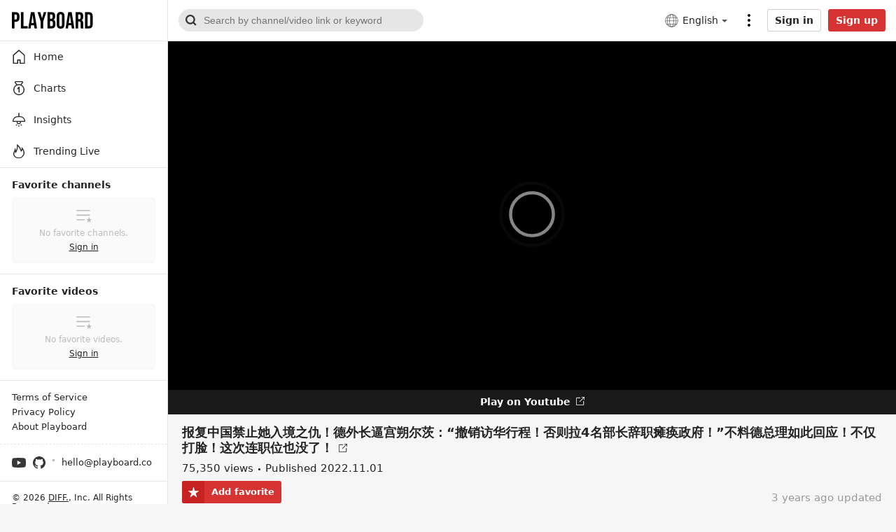

--- FILE ---
content_type: text/html; charset=utf-8
request_url: https://playboard.co/en/video/GSaCqTU5bcY
body_size: 56978
content:
<!doctype html>
<html data-n-head-ssr lang="en" data-n-head="%7B%22lang%22:%7B%22ssr%22:%22en%22%7D%7D">
  <head >
    <meta data-n-head="ssr" charset="utf-8"><meta data-n-head="ssr" data-hid="x-ua-compatible" http-equiv="X-UA-Compatible" content="IE=edge"><meta data-n-head="ssr" data-hid="author" name="author" content="DIFF."><meta data-n-head="ssr" name="viewport" content="width=device-width,initial-scale=1.0,minimum-scale=1.0,maximum-scale=1.0,user-scalable=no"><meta data-n-head="ssr" data-hid="og:type" name="og:type" property="og:type" content="website"><meta data-n-head="ssr" data-hid="og:site_name" name="og:site_name" property="og:site_name" content="PLAYBOARD"><meta data-n-head="ssr" data-hid="og:image" name="og:image" property="og:image" content="https://playboard.co/og-default.jpg"><meta data-n-head="ssr" data-hid="msapplication-TileColor" name="msapplication-TileColor" content="#000000"><meta data-n-head="ssr" data-hid="theme-color" name="theme-color" content="#000000"><meta data-n-head="ssr" data-hid="apple-mobile-web-app-capable" name="apple-mobile-web-app-capable" content="yes"><meta data-n-head="ssr" data-hid="charset" charset="utf-8"><meta data-n-head="ssr" data-hid="mobile-web-app-capable" name="mobile-web-app-capable" content="yes"><meta data-n-head="ssr" data-hid="apple-mobile-web-app-title" name="apple-mobile-web-app-title" content="PLAYBOARD"><meta data-n-head="ssr" data-hid="og:image:width" name="og:image:width" property="og:image:width" content="512"><meta data-n-head="ssr" data-hid="og:image:height" name="og:image:height" property="og:image:height" content="512"><meta data-n-head="ssr" data-hid="og:image:type" name="og:image:type" property="og:image:type" content="image/png"><meta data-n-head="ssr" data-hid="description" name="description" content="最新最全的时事咨询，尽在军政速递！
最新最全的时事咨询，尽在军政速递！
这是一档面向全球、最及时、最权威的24小时提供独家国际资讯的专业平台。
全方位扫描全球大事，零时差跟踪国际热点！
涵盖：时政新闻、台海局势、国际军事、新闻评论、两岸关系、中美关系、中美经济、国际局势。"><meta data-n-head="ssr" data-hid="og:url" name="og:url" property="og:url" content="https://playboard.co/en/video/GSaCqTU5bcY"><meta data-n-head="ssr" data-hid="og:title" name="og:title" property="og:title" content="报复中国禁止她入境之仇！德外长逼宫朔尔茨：“撤销访华行程！否则拉4名部长辞职瘫痪政府！”不料德总理如此回应！不仅打脸！这次连职位也没了！ - Video analysis report"><meta data-n-head="ssr" data-hid="og:description" name="og:description" property="og:description" content="最新最全的时事咨询，尽在军政速递！
最新最全的时事咨询，尽在军政速递！
这是一档面向全球、最及时、最权威的24小时提供独家国际资讯的专业平台。
全方位扫描全球大事，零时差跟踪国际热点！
涵盖：时政新闻、台海局势、国际军事、新闻评论、两岸关系、中美关系、中美经济、国际局势。"><title>报复中国禁止她入境之仇！德外长逼宫朔尔茨：“撤销访华行程！否则拉4名部长辞职瘫痪政府！”不料德总理如此回应！不仅打脸！这次连职位也没了！ - Video analysis report</title><link data-n-head="ssr" rel="preconnect" href="https://i.playboard.app"><link data-n-head="ssr" rel="preconnect" href="https://www.google-analytics.com"><link data-n-head="ssr" rel="preconnect" href="https://fonts.gstatic.com"><link data-n-head="ssr" rel="preconnect" href="https://img.youtube.com"><link data-n-head="ssr" rel="dns-prefetch" href="https://i.playboard.app"><link data-n-head="ssr" rel="dns-prefetch" href="https://www.google-analytics.com"><link data-n-head="ssr" rel="dns-prefetch" href="https://fonts.gstatic.com"><link data-n-head="ssr" rel="dns-prefetch" href="https://img.youtube.com"><link data-n-head="ssr" rel="preload" href="https://fonts.gstatic.com/s/montserrat/v25/JTUHjIg1_i6t8kCHKm4532VJOt5-QNFgpCtr6Hw5aXp-p7K4KLg.woff2" as="font" type="font/woff2" crossorigin="true"><link data-n-head="ssr" rel="preload" href="https://fonts.gstatic.com/s/sourcecodepro/v22/HI_diYsKILxRpg3hIP6sJ7fM7PqPMcMnZFqUwX28DMyQtMlrTFcZZJmOpw.woff2" as="font" type="font/woff2" crossorigin="true"><link data-n-head="ssr" rel="apple-touch-icon" sizes="180x180" href="/apple-touch-icon.png"><link data-n-head="ssr" rel="icon" type="image/png" sizes="32x32" href="/favicon-32x32.png"><link data-n-head="ssr" rel="icon" type="image/png" sizes="16x16" href="/favicon-16x16.png"><link data-n-head="ssr" rel="mask-icon" href="/safari-pinned-tab.svg" color="#000000"><link data-n-head="ssr" data-hid="shortcut-icon" rel="shortcut icon" href="https://static.playboard.app/prod/icons/icon_64x64.4b21f2.png"><link data-n-head="ssr" data-hid="apple-touch-icon" rel="apple-touch-icon" href="https://static.playboard.app/prod/icons/icon_512x512.4b21f2.png" sizes="512x512"><link data-n-head="ssr" rel="manifest" href="https://static.playboard.app/prod/manifest.6098bb74.json" data-hid="manifest"><link data-n-head="ssr" data-hid="canonical" rel="canonical" href="https://playboard.co/en/video/GSaCqTU5bcY"><link data-n-head="ssr" data-hid="alt-ko" rel="alternate" hreflang="ko" href="https://playboard.co/video/GSaCqTU5bcY"><link data-n-head="ssr" data-hid="alt-en" rel="alternate" hreflang="en" href="https://playboard.co/en/video/GSaCqTU5bcY"><link data-n-head="ssr" data-hid="alt-x-default" rel="alternate" hreflang="x-default" href="https://playboard.co/en/video/GSaCqTU5bcY"><script data-n-head="ssr" src="//www.googletagmanager.com/gtag/js?id=G-M1J3WFM34Q" defer></script><link rel="preload" href="https://static.playboard.app/prod/80d213b.js" as="script"><link rel="preload" href="https://static.playboard.app/prod/da10fc6.js" as="script"><link rel="preload" href="https://static.playboard.app/prod/dd74c3a.js" as="script"><link rel="preload" href="https://static.playboard.app/prod/68a4041.js" as="script"><link rel="preload" href="https://static.playboard.app/prod/5967fda.js" as="script"><style data-vue-ssr-id="db8a3f08:0 4b1a576a:0 5c310624:0 6772c226:0 25faa12c:0 d604ea44:0 ccf549e6:0 1c80a943:0 8e18cbf2:0 b0d7aec8:0 3378a3ab:0 23d0a362:0 86b1091e:0">.vue-recycle-scroller{position:relative}.vue-recycle-scroller.direction-vertical:not(.page-mode){overflow-y:auto}.vue-recycle-scroller.direction-horizontal:not(.page-mode){overflow-x:auto}.vue-recycle-scroller.direction-horizontal{display:flex}.vue-recycle-scroller__slot{flex:auto 0 0}.vue-recycle-scroller__item-wrapper{box-sizing:border-box;flex:1;overflow:hidden;position:relative}.vue-recycle-scroller.ready .vue-recycle-scroller__item-view{left:0;position:absolute;top:0;will-change:transform}.vue-recycle-scroller.direction-vertical .vue-recycle-scroller__item-wrapper{width:100%}.vue-recycle-scroller.direction-horizontal .vue-recycle-scroller__item-wrapper{height:100%}.vue-recycle-scroller.ready.direction-vertical .vue-recycle-scroller__item-view{width:100%}.vue-recycle-scroller.ready.direction-horizontal .vue-recycle-scroller__item-view{height:100%}.resize-observer[data-v-b329ee4c]{background-color:transparent;border:none;opacity:0}.resize-observer[data-v-b329ee4c],.resize-observer[data-v-b329ee4c] object{display:block;height:100%;left:0;overflow:hidden;pointer-events:none;position:absolute;top:0;width:100%;z-index:-1}@keyframes spinner-circle-rotation{0%{transform:rotate(0deg)}to{transform:rotate(1turn)}}*{-webkit-tap-highlight-color:rgba(0,0,0,0)}:root{--app-height:100%}article,blockquote,body,code,dd,div,dl,dt,fieldset,figure,footer,form,h1,h2,h3,h4,h5,h6,header,html,img,input,legend,li,ol,p,pre,section,td,textarea,th,ul{line-height:1.1;margin:0;padding:0}article,aside,details,figcaption,figure,footer,header,main,nav,section,summary{display:block}html{height:100%;overflow-y:scroll}body{font-family:-apple-system,system-ui,Segoe UI,Roboto,Ubuntu,Cantarell,Noto Sans,sans-serif,BlinkMacSystemFont,"Malgun Gothic","맑은 고딕","Helvetica Neue",arial;font-size:14px;-webkit-text-size-adjust:none;-webkit-font-smoothing:antialiased;background-color:#f6f6f6;color:#242424}legend{display:none}a{color:#242424;cursor:pointer;-webkit-text-decoration:none;text-decoration:none}li{list-style:none}fieldset,img{border:0;vertical-align:top}input[type=number],input[type=password],input[type=search],input[type=submit],input[type=text],textarea{-webkit-appearance:none;font-size:14px;outline:0}input[type=checkbox]{-webkit-tap-highlight-color:rgba(0,0,0,0);-webkit-focus-ring-color:transparent}input[type=search]::-webkit-search-cancel-button,input[type=search]::-webkit-search-decoration,input[type=search]::-webkit-search-results-button,input[type=search]::-webkit-search-results-decoration{display:none}input::-ms-clear,input::-ms-reveal{display:none;height:0;width:0}input::-webkit-inner-spin-button,input::-webkit-outer-spin-button{-webkit-appearance:none}input[type=number]{-moz-appearance:textfield}button{-webkit-appearance:none;-moz-appearance:none;appearance:none;background-color:transparent;border:0;cursor:pointer;font-size:14px;padding:0}button:focus{outline:0}button::-moz-focus-inner{padding:0}img{max-width:100%}em{font-style:normal}svg{fill:currentColor}pre{white-space:pre-wrap;white-space:-moz-pre-wrap;white-space:-pre-wrap;white-space:-o-pre-wrap;word-wrap:break-word}div::-webkit-scrollbar,ul::-webkit-scrollbar{display:none}div,ul{-ms-overflow-style:none;scrollbar-width:none}ul{list-style:none}table{border-spacing:0}b{font-weight:600}.fade-enter-active,.fade-leave-active{transition:opacity .3s}.fade-enter,.fade-leave-to{opacity:0}@keyframes blink{50%{opacity:0}}@keyframes pullUpAnimation{0%{transform:translateY(100%)}to{transform:translateY(0)}}.pull-up-enter-active{animation:pullUpAnimation .4s}.pull-up-leave-active{animation:pullUpAnimation .4s reverse}@keyframes pullLeftAnimation{0%{transform:translateX(100%)}to{transform:translateX(0)}}.pull-left-enter-active{animation:pullLeftAnimation .4s}.pull-left-leave-active{animation:pullLeftAnimation .4s reverse}.zoom-enter-active,.zoom-leave-active{animation-duration:.5s;animation-fill-mode:both;animation-name:zoom}.zoom-leave-active{animation-direction:reverse}@keyframes zoom{0%{opacity:0;transform:scale3d(.3,.3,.3)}to{opacity:1}}.slide-down-enter-active{transition-duration:.2s;transition-timing-function:ease-in}.slide-down-leave-active{transition-duration:.2s;transition-timing-function:cubic-bezier(0,1,.5,1)}.slide-down-enter-to,.slide-down-leave{max-height:100px;overflow:hidden}.slide-down-enter,.slide-down-leave-to{max-height:0;overflow:hidden}.container{box-sizing:border-box;margin:0 auto;max-width:1200px;min-width:940px;padding:0 20px}@media screen and (max-width:415px){.container{max-width:415px;min-width:320px;padding:0 15px}.container--mfit{padding:0}}.container--full{max-width:none}.clearfix:after{clear:both;content:"";display:block}#__nuxt{min-width:1180px}@media screen and (max-width:415px){#__nuxt{min-width:320px;overflow-x:hidden}}@media print{#__nuxt{min-width:auto}}@font-face{font-display:swap;font-family:"Montserrat";font-style:normal;font-weight:400;src:local("Montserrat Regular"),local("Montserrat-Regular"),url(https://fonts.gstatic.com/s/montserrat/v25/JTUHjIg1_i6t8kCHKm4532VJOt5-QNFgpCtr6Hw5aXp-p7K4KLg.woff2) format("woff2");unicode-range:u+00??,u+0131,u+0152-0153,u+02bb-02bc,u+02c6,u+02da,u+02dc,u+2000-206f,u+2074,u+20ac,u+2122,u+2191,u+2193,u+2212,u+2215,u+feff,u+fffd}@font-face{font-display:swap;font-family:"Source Code Pro";font-style:normal;font-weight:400;src:local("Source Code Pro"),local("Source-Code-Pro"),url(https://fonts.gstatic.com/s/sourcecodepro/v22/HI_diYsKILxRpg3hIP6sJ7fM7PqPMcMnZFqUwX28DMyQtMlrTFcZZJmOpw.woff2) format("woff2");unicode-range:u+00??,u+0131,u+0152-0153,u+02bb-02bc,u+02c6,u+02da,u+02dc,u+2000-206f,u+2074,u+20ac,u+2122,u+2191,u+2193,u+2212,u+2215,u+feff,u+fffd}.tbtn{background:#fff;border:1px solid #d0d0d0;border-radius:3px;box-sizing:border-box;color:#242424;cursor:pointer;display:inline-block;font-weight:700;height:40px;line-height:38px;padding:0 10px;position:relative;text-align:center;transition:transform .1s ease-in-out;-webkit-touch-callout:none;-webkit-user-select:none;-moz-user-select:none;user-select:none}.tbtn:focus,.tbtn:hover{background-color:#f7f7f7;border-color:#d5d7db;color:#242424}.tbtn:active{transform:scale(.95)}.tbtn--google{padding-left:15px}.tbtn--google:before{background:url(https://static.playboard.app/prod/3cec7ff9f6f03f29d70187064e240d54.svg) no-repeat;content:"";height:18px;left:10px;position:absolute;top:10px;vertical-align:middle;width:18px}.tbtn--paypal{background:#ffc439;border-color:#ffc439}.tbtn--paypal .tbtn__label{background-image:url(https://static.playboard.app/prod/5db17022a6c3193c1609737c20817cca.svg);background-position:50%;background-repeat:no-repeat;background-size:auto 20px;color:transparent;display:block;font-size:0;height:100%;line-height:0;margin:0 auto;min-width:80px;position:relative}.tbtn--paypal:hover{background-color:#eeb242;border-color:#eeb242}.tbtn--small{height:32px;line-height:30px}.tbtn--thin{height:27px;line-height:25px}.tbtn--black{background:#000;border-color:#000;color:#fff}.tbtn--black:focus,.tbtn--black:hover{background-color:#1f1f1f;border-color:#000;color:#fff}.tbtn--red{background:#d73333;border-color:#d73333;color:#fff}.tbtn--red:focus,.tbtn--red:hover{background-color:#d73333;border-color:#be2a2a;color:#fff}.tbtn--disable{background-color:#edebeb;border-color:#bebebe;color:#929292}.tbtn--disable:active,.tbtn--disable:focus,.tbtn--disable:hover{background-color:#edebeb;border-color:#bebebe;color:#929292;transform:none}.tbtn--loading{cursor:wait;opacity:.5}.tbtn--loading .tbtn__label{display:none}.tbtn--loading:active{transform:none}.tbtn--loading:before{background:url(https://static.playboard.app/prod/82a7e6366385463c261f5d8f85ca3817.svg) no-repeat;content:"";display:inline-block;height:26px;vertical-align:middle;width:26px}.tbtn--loading.tbtn--black:before,.tbtn--loading.tbtn--red:before{background:url(https://static.playboard.app/prod/5bf471c1f099eab686a17c7e728c804c.svg) no-repeat}.tbtn--loading.tbtn--thin:before{height:22px;width:22px}.tinput{border:1px solid #d0d0d0;border-radius:3px;box-sizing:border-box;height:40px;line-height:38px;padding:0 10px;width:100%}.tinput--thin{height:32px;line-height:30px}.tinput--invalid{border-color:#e91c1c!important}.tinput:focus:not(.tinput:-moz-read-only),.tinput:hover:not(.tinput:-moz-read-only){border-color:#9c9c9c}.tinput:focus:not(.tinput:read-only),.tinput:hover:not(.tinput:read-only){border-color:#9c9c9c}.tinput:-moz-read-only{background:#f6f6f6;color:#7b7b7b}.tinput:read-only{background:#f6f6f6;color:#7b7b7b}.ttextarea{border:1px solid #d0d0d0;border-radius:3px;box-sizing:border-box;line-height:1.35;padding:10px;width:100%}.ttextarea--invalid{border-color:#e91c1c!important}.ttextarea:focus:not(.ttextarea:-moz-read-only),.ttextarea:hover:not(.ttextarea:-moz-read-only){border-color:#9c9c9c}.ttextarea:focus:not(.ttextarea:read-only),.ttextarea:hover:not(.ttextarea:read-only){border-color:#9c9c9c}.ttextarea:-moz-read-only{background:#f6f6f6;color:#7b7b7b}.ttextarea:read-only{background:#f6f6f6;color:#7b7b7b}.tselectbox{border:1px solid #d0d0d0;border-radius:3px;height:40px;padding:0 10px}.tcheckbox{box-sizing:border-box;cursor:pointer;display:inline-block;line-height:24px;padding-left:32px;position:relative;-webkit-user-select:none;-moz-user-select:none;user-select:none}.tcheckbox input{cursor:pointer;height:0;left:0;opacity:0;position:absolute;width:0}.tcheckbox .mark{background-color:#bbb;background-image:url("data:image/svg+xml;charset=utf-8,%3Csvg xmlns='http://www.w3.org/2000/svg' fill='%23fff' fill-rule='evenodd' viewBox='0 0 19 15'%3E%3Cpath d='m0 7.605 2.24-2.24 4.415 4.416L16.437 0l2.239 2.24L6.655 14.26z'/%3E%3C/svg%3E");background-position:50%;background-repeat:no-repeat;background-size:14px;border-radius:2px;height:24px;left:0;margin-top:-12px;position:absolute;top:50%;width:24px}@media screen and (min-width:415px){.tcheckbox:hover input~.mark{background-color:#979797}}.tcheckbox input:checked~.mark{background-color:#007cde}.tcheckbox .mark:after{content:"";position:absolute}.tcheckbox input:checked~.mark:after{display:block}.tdivider{background:#d0d0d0;height:1px;margin:25px 0;position:relative;width:100%}.tdivider__label{background:#fff;color:#a7a7a7;font-size:12px;left:50%;line-height:20px;margin-top:-10px;padding:0 10px;position:absolute;text-align:center;transform:translate(-50%)}.tform__section{margin-top:15px}.tform__section:first-child{margin-top:0}.tform__section .label{font-size:14px;font-weight:600;line-height:1.1}.tform__section .headnote{color:#7b7b7b;line-height:1.35;margin-top:4px;word-break:keep-all}.tform__section .input{margin-top:10px}.tform__section .footnote{color:#7b7b7b;line-height:1.35;margin-top:8px;word-break:keep-all}.tform__section .footnote li{line-height:1.5;padding-left:10px;position:relative}.tform__section .footnote li:before{background:#7b7b7b;border-radius:50%;content:"";display:block;height:3px;left:0;margin-top:-2px;position:absolute;top:.75em;width:3px}.tform__section .error{color:#e91c1c;line-height:1.35;margin-top:10px;word-break:keep-all}.tform__section--description .title{font-weight:600;line-height:1.35}.tform__section--description .description{line-height:1.35;margin-top:10px}.tform__section--description .tlist{margin-top:10px}.tform__section--actions .tbtn{margin-right:15px;min-width:100px}.tform__section--actions .tbtn:last-child{margin-right:0}.tform__group{margin-top:30px}.tform__group:first-child{margin-top:0}.tform__group__titlebar{border-bottom:1px solid #d0d0d0;margin-bottom:15px}.tform__group__titlebar h2{font-size:16px;font-weight:600;padding-bottom:15px}.tform__group__body{padding:0 15px}.tform--popup .tform__section--actions{border-top:1px solid #e6e6e6;margin-top:25px;padding:30px 0 5px}@media screen and (max-width:415px){.tform--popup .tform__section--actions{margin-top:20px;padding:25px 0 5px}}.tslnb{border-left:1px solid #bbb;border-right:1px solid #bbb}.tslnb__header{background:#f6f6f6;border-bottom:1px solid #bbb;font-size:20px;font-weight:700;height:50px;line-height:50px;padding:0 15px}.tslnb__menu .menu__item{border-bottom:1px solid #bbb;display:block}.tslnb__menu .menu__item:last-child{border-bottom:none}.tslnb__menu .menu__item a{display:block;height:40px;line-height:40px;padding:0 15px;position:relative}.tslnb__menu .menu__item a:hover,.tslnb__menu .menu__item--selected a{background:#fafafa;font-weight:700}.tslnb--float{border:1px solid #bbb;border-radius:5px;overflow:hidden}.tpartition{background:#000;border-radius:50%;display:inline-block;height:3px;margin:0 7px;vertical-align:middle;width:3px}.tpartition--gray{background:#7b7b7b}.tticker{background:#fff;border:1px solid #dfdfdf;border-radius:1px;box-shadow:0 2px 8px rgba(0,0,0,.15);opacity:0;padding:10px;position:absolute;transition:opacity .3s ease,visibility .3s ease;visibility:hidden;z-index:100}.tticker--on{opacity:1;visibility:visible}.widget__body div.dashboard{display:flex;padding:15px 0}.widget__body div.dashboard .item{border-right:1px solid #e6e6e6;box-sizing:border-box;flex:1 0 25%;overflow:hidden;padding:0 15px}.widget__body div.dashboard .item:last-child{border-right:0}.widget__body div.dashboard .item--clickable{cursor:pointer}.widget__body div.dashboard .item__title{display:flex;font-size:14px;font-weight:400}.widget__body div.dashboard .item__title,.widget__body div.dashboard .item__title .label{white-space:nowrap;word-break:keep-all;word-wrap:break-word;overflow:hidden;text-overflow:ellipsis}.widget__body div.dashboard .item__title .tooltip-icon{height:14px;margin-left:5px;vertical-align:middle;width:14px}.widget__body div.dashboard .item__count{white-space:nowrap;word-break:keep-all;word-wrap:break-word;font-family:"Montserrat";font-size:20px;font-weight:400;line-height:1;margin-top:5px;overflow:hidden;padding-right:.95em;text-overflow:ellipsis}.widget__body div.dashboard .item__count--more{background-image:url("data:image/svg+xml;charset=utf-8,%3Csvg xmlns='http://www.w3.org/2000/svg' viewBox='0 0 32 32'%3E%3Cpath fill='%23E6E6E6' d='M16 32C7.163 32 0 24.837 0 16S7.163 0 16 0s16 7.163 16 16-7.163 16-16 16m3-16-8 7.2 2 1.8 10-9-10-9-2 1.8z'/%3E%3C/svg%3E");background-position:100%;background-repeat:no-repeat;background-size:.95em .95em}.widget__body div.dashboard .item__extra{white-space:nowrap;word-break:keep-all;word-wrap:break-word;color:#979797;font-size:14px;margin-top:5px;overflow:hidden;text-overflow:ellipsis}.widget__body div.dashboard .item__extra span{vertical-align:middle}.widget__body div.dashboard .item__extra .info-icon{fill:#212121;height:1em;margin-left:5px;vertical-align:middle;width:1em}@media screen and (max-width:415px){.widget__body div.dashboard{flex-wrap:wrap;padding:0}.widget__body div.dashboard .item{flex:0 0 auto;padding:15px;width:50%}.widget__body div.dashboard .item__count{font-size:17px}.widget__body div.dashboard .item:nth-child(2n){border-right:0}.widget__body div.dashboard .item:nth-child(-n+2){border-bottom:1px solid #e6e6e6}.widget__body div.dashboard .item:first-child:nth-last-child(2),.widget__body div.dashboard .item:nth-child(2):last-child{border-bottom:0}}.widget__body table.sheet{padding:0;width:100%}.widget__body table.sheet tr:hover{background:#f6f6f6}.widget__body table.sheet tr td,.widget__body table.sheet tr th{padding:10px 15px}.widget__body table.sheet tr td .link,.widget__body table.sheet tr td a,.widget__body table.sheet tr th .link,.widget__body table.sheet tr th a{cursor:pointer;-webkit-text-decoration:underline;text-decoration:underline}.widget__body table.sheet tr td .link:hover,.widget__body table.sheet tr td a:hover,.widget__body table.sheet tr th .link:hover,.widget__body table.sheet tr th a:hover{color:#d73333}.widget__body table.sheet tr td:first-child,.widget__body table.sheet tr th:first-child{padding-left:15px}.widget__body table.sheet tr td:last-child,.widget__body table.sheet tr th:last-child{padding-right:15px}.widget__body table.sheet tr th{background:#fafafa;border-bottom:1px solid #e6e6e6;border-right:1px solid #e6e6e6;font-size:14px;text-align:left;word-break:keep-all}.widget__body table.sheet tr th:nth-child(n+2){text-align:right}.widget__body table.sheet tr th.disable{color:#979797}.widget__body table.sheet tr th.label{vertical-align:middle}.widget__body table.sheet tr th.sortable{cursor:pointer;padding-right:2.5em;position:relative}.widget__body table.sheet tr th.sortable:before{background:url(https://static.playboard.app/prod/d6a88904f0012e96126e440696cd8869.svg) no-repeat;content:"";height:1em;margin-top:-.5em;position:absolute;right:10px;top:50%;width:1em}.widget__body table.sheet tr th.sortable--desc:before{background-image:url(https://static.playboard.app/prod/e6a54a246a37bbe6144da41632b034d1.svg)}.widget__body table.sheet tr th.sortable--asc:before{background-image:url(https://static.playboard.app/prod/b76a49c921a32f9105c4fd0d8812f8af.svg)}.widget__body table.sheet tr th .label{line-height:1.1em;vertical-align:middle}.widget__body table.sheet tr th .annot{color:#979797;display:block;font-size:11px;font-weight:400;margin-top:5px}.widget__body table.sheet tr th .icon{display:inline-block;margin-left:5px;max-height:1.1em;vertical-align:middle}.widget__body table.sheet tr th.left{text-align:left}.widget__body table.sheet tr th:last-child{border-right:none}.widget__body table.sheet tr td{border-bottom:1px solid #e6e6e6;border-right:1px solid #e6e6e6;white-space:nowrap}.widget__body table.sheet tr td.disable{color:#979797}.widget__body table.sheet tr td:nth-child(n+2){text-align:right}.widget__body table.sheet tr td:last-child{border-right:none}.widget__body table.sheet tr td.left{text-align:left}.widget__body table.sheet tr td.multiline{white-space:normal;word-break:break-word}.widget__body table.sheet tr td.empty{text-align:center!important}.widget__body table.sheet tr td.loading{background-image:url(https://static.playboard.app/prod/33f689ea826e34b83d271442fd97aad9.svg);background-position:50%;background-repeat:no-repeat;background-size:15px 14px;font-size:0}.widget__body table.sheet tr td .rate{color:#979797;display:inline-block;font-size:11px;min-width:42px;vertical-align:middle}.widget__body table.sheet tr td .extra{color:#979797}.widget__body table.sheet tr:last-child td{border-bottom:none}.widget__body table.sheet tr.sum td{font-weight:700}.widget__body table.sheet tr.average td{color:#979797;font-style:italic}.widget__body table.sheet--sub{padding:15px}.widget__body table.sheet--sub tr th:first-child{border-radius:3px 0 0 3px}.widget__body table.sheet--sub tr th:last-child{border-radius:0 3px 3px 0}.widget__body table.sheet--rounded thead th:first-child{border-radius:3px 0 0 0}.widget__body table.sheet--rounded thead th:last-child{border-radius:0 3px 0 0}.widget__body table.sheet--rounded tbody tr:last-child td:first-child{border-radius:0 0 0 3px}.widget__body table.sheet--rounded tbody tr:last-child td:last-child{border-radius:0 0 3px 0}.widget__body table.sheet--multi-check tr th.chkbox{padding-left:0;text-align:center;width:50px}.widget__body table.sheet--multi-check tr th:nth-child(n+2){padding-left:15px;padding-right:0;text-align:left}.widget__body table.sheet--multi-check tr td.chkbox{padding-left:0;text-align:center}.widget__body table.sheet--multi-check tr td:nth-child(n+2){padding-left:15px;padding-right:0;text-align:left}.widget__body table.sheet--none-grid tr td,.widget__body table.sheet--none-grid tr th{border-right:none}.widget__body table.sheet--left tr th:nth-child(n+2){text-align:left}.widget__body table.sheet--left tr th:last-child{text-align:right}.widget__body table.sheet--left tr td:nth-child(n+2),.widget__body table.sheet--left tr th:first-child{text-align:left}.widget__body table.sheet--left tr td:last-child{text-align:right}@media screen and (max-width:415px){.widget__body table.sheet--rounded tbody tr:last-child td:first-child,.widget__body table.sheet--rounded tbody tr:last-child td:last-child,.widget__body table.sheet--rounded thead th:first-child,.widget__body table.sheet--rounded thead th:last-child{border-radius:0}}.widget__body div.chart{padding:15px}.widget__header{align-items:center;background:#fff;border-bottom:1px solid #e6e6e6;border-left:1px solid #e6e6e6;border-right:1px solid #e6e6e6;display:flex;height:40px}.widget__header--bold{background:#f6f6f6}.widget__header .nameplate{white-space:nowrap;word-break:keep-all;word-wrap:break-word;flex:1 1 0px;min-width:0;overflow:hidden;padding:0 15px;text-overflow:ellipsis}.widget__header .nameplate__title{display:inline-block;font-size:14px;font-weight:600;line-height:1;vertical-align:middle}.widget__header .nameplate__title--help-icon{background-image:url("data:image/svg+xml;charset=utf-8,%3Csvg xmlns='http://www.w3.org/2000/svg' viewBox='0 0 14 14'%3E%3Ccircle cx='7' cy='7' r='7' fill='%23bbb'/%3E%3Cpath fill='%23FFF' d='M7.392 8.617H5.866q0-.742.252-1.295T7.14 6.195q.434-.322.574-.504t.14-.504q0-.434-.301-.693-.3-.26-.819-.259-.966 0-1.288 1.008l-1.61-.42q.672-2.016 2.94-2.016 1.148 0 2.03.574.882.575.882 1.638 0 1.106-.966 1.806-.784.56-1.057.917t-.273.875m-1.708 2.758V9.457h1.904v1.918z'/%3E%3C/svg%3E");background-position:100%;background-repeat:no-repeat;background-size:1em;padding-right:1.4em}.widget__header .nameplate__help-btn{display:inline-block;height:14px;margin-left:5px;vertical-align:middle;width:14px}.widget__header .more-btn{align-items:center;display:flex;flex:0 0 20px;height:40px;padding-right:15px}.widget__header .more-btn .more-btn__icon{height:10px;width:20px}.widget__header .menu{align-items:center;display:inline-flex;flex:0 0 auto;margin-right:15px}.widget__header .menu__item{background:none;border-radius:3px;cursor:pointer;flex:0 0 auto;line-height:25px;margin-right:8px}.widget__header .menu__item:last-child{margin-right:0}.widget__header .menu__item--selected{background:#eee;padding:0 8px}.widget__header .menu__item--selected:last-child{margin-right:-5px}.widget__header .menu--red .menu__item--selected{background:#d73333;color:#fff}.widget__header .acc{float:0 0 auto;justify-content:flex-end;padding-right:15px}.widget__body{background:#fff;border-bottom:1px solid #e6e6e6;border-bottom-left-radius:3px;border-bottom-right-radius:3px;border-left:1px solid #e6e6e6;border-right:1px solid #e6e6e6}.widget__body--empty{align-items:center;box-sizing:border-box;display:flex;justify-content:center;padding:20px}.widget__body--empty .msg{max-width:500px;text-align:center}.widget__body--empty .msg__title{display:block;font-weight:600}.widget__body--empty .msg__desc{display:block;line-height:1.35;margin-top:5px;word-break:keep-all}.widget__body--empty .msg__desc a{color:#e91c1c;-webkit-text-decoration:underline;text-decoration:underline}.widget__body--loading{align-items:center;box-sizing:border-box;display:flex;justify-content:center;padding:20px}.widget__body--loading .spinner{animation:spinner-circle-rotation .5s linear infinite;border:1px solid #242424;border-bottom-color:transparent;border-radius:50%;box-sizing:border-box;display:inline-block;flex:0 0 auto;height:32px;position:relative;width:32px}.widget__body--error{align-items:center;box-sizing:border-box;display:flex;flex-direction:column;justify-content:center;padding:20px}.widget__body--error .message{fill:#373737;flex:0 0 auto;line-height:1.35}.widget__body--error .tbtn{flex:0 0 auto;margin-top:10px}.widget__more-btn{background:#fff;border:1px solid #e6e6e6;display:block;line-height:40px;margin-top:-1px;position:relative;text-align:center}.widget__more-btn .icon{display:block;height:40px;margin:0 auto;width:20px}.widget__more-btn:active,.widget__more-btn:hover{background:#f7f7f7}.widget__more-btn:active .icon,.widget__more-btn:hover .icon{fill:#242424}.widget__footnote{color:#999;margin-top:10px}.widget__footnote li{line-height:1.35;padding-left:10px;position:relative}.widget__footnote li:before{background:#979797;border-radius:50%;content:"";display:block;height:3px;left:0;margin-top:-2px;position:absolute;top:.675em;width:3px}.widget>:first-child{border-top:1px solid #e6e6e6;border-top-left-radius:3px;border-top-right-radius:3px}.widget-group__header{align-items:flex-end;display:flex}.widget-group__header .nameplate{flex:1;padding-right:15px}.widget-group__header .nameplate__title{font-size:16px;font-weight:600}.widget-group__header .nameplate__desc{color:#7b7b7b;display:inline-block;margin-top:4px}.widget-group__header .nameplate--large .nameplate__title{white-space:nowrap;word-break:keep-all;word-wrap:break-word;font-size:25px;font-weight:300;line-height:1;overflow:hidden;padding-left:11px;position:relative;text-overflow:ellipsis}.widget-group__header .nameplate--large .nameplate__title:before{background:#000;content:"";height:.9em;left:1px;position:absolute;top:.05em;width:2px}.widget-group__header .nameplate--large .nameplate__desc{line-height:1.45}.widget-group__header .acc-link{color:#5b5b5b;display:block;flex:0 0 auto;line-height:1.45;-webkit-text-decoration:underline;text-decoration:underline}.widget-group__header .acc-link:hover{color:#d73333}.widget-group__column{display:flex;flex-wrap:wrap;margin-top:15px}.widget-group__column:first-child{margin-top:0}.widget-group__column .widget{flex:1;margin-right:15px;min-width:0}.widget-group__column .widget:last-child{margin-right:0}.widget-group__shelf{margin-top:15px}.widget-group__shelf:first-child{margin-top:0}.widget-group__shelf .widget{margin-top:15px}.widget-group__more{margin-top:15px;position:relative;text-align:center}.widget-group__more .btn{background:#fff;border:1px solid #e6e6e6;border-radius:25px;color:#5b5b5b;display:inline-block;line-height:44px;padding:0 30px;position:relative}.widget-group__more .btn:focus,.widget-group__more .btn:hover{border-color:#afafaf;color:#242424}.widget-group__more:before{border-top:1px dashed #e6e6e6;content:"";display:block;height:1px;margin-top:-1px;position:absolute;top:50%;width:100%}@media screen and (max-width:415px){.widget__header{border-left:0;border-right:0}.widget__body{border-left:none;border-radius:0;border-right:none;overflow-x:scroll;overflow-y:visible}.widget__body--empty{max-width:none}.widget__more-btn{border-radius:0}.widget__footnote{padding-left:15px}.widget__body:first-child,.widget__header:first-child{border-top-left-radius:0;border-top-right-radius:0}.widget-group__header{margin:0 15px}.widget-group__header .nameplate--large .nameplate__title{font-size:20px;padding-left:12px}.widget-group__header .nameplate--large .nameplate__title:before{width:3px}.widget-group__column{flex-direction:column;margin-top:10px}.widget-group__column .widget{margin-right:0;margin-top:10px}.widget-group__column .widget:first-child{margin-top:0}.widget-group__more{margin-top:10px}}.ttags{font-size:0}.ttags__item{display:inline-block;font-size:14px;line-height:1.1;margin:0 7px 3px 0;overflow:hidden}.ttags__item:last-child{margin-right:0}.ttags__item a{white-space:nowrap;word-break:keep-all;word-wrap:break-word;background:#f1f1f1;border-radius:1px;color:#7e7e7e;display:inline-block;max-width:100px;overflow:hidden;padding:5px;text-overflow:ellipsis}.ttags__item a:hover{background:#e6e6e6;color:#5f5f5f}.ttooltip-icon{background-image:url(https://static.playboard.app/prod/b6c6f35cd7b2a223e241a341d9d54509.svg);background-repeat:no-repeat;background-size:100%;display:inline-block;height:1em;vertical-align:middle;width:1em}ul.tlist li{line-height:1.35;margin-bottom:10px;padding-left:10px;position:relative}ul.tlist li:before{background:#242424;border-radius:50%;content:"";display:block;height:3px;left:0;margin-top:-2px;position:absolute;top:.675em;width:3px}ul.tlist li:last-child{margin-bottom:0}.spinner-circle{animation:spinner-circle-rotation .5s linear infinite;border:1px solid #242424;border-bottom-color:transparent;border-radius:50%;box-sizing:border-box;display:inline-block;height:32px;position:relative;width:32px}
.nuxt-progress{background-color:#e91c1c;height:3px;left:0;opacity:1;position:fixed;right:0;top:0;transition:width .1s,opacity .4s;width:0;z-index:999999}.nuxt-progress.nuxt-progress-notransition{transition:none}.nuxt-progress-failed{background-color:#e91c1c}
@keyframes spinner-circle-rotation-2b7b3e43{0%{transform:rotate(0deg)}to{transform:rotate(1turn)}}.root__header[data-v-2b7b3e43]{height:59px}.root__gnb[data-v-2b7b3e43]{top:59px;width:240px}.root__body[data-v-2b7b3e43]{padding-left:240px;padding-top:59px;position:relative}@media screen and (max-width:415px){.root__header[data-v-2b7b3e43]{height:55px}.root__body[data-v-2b7b3e43]{padding-bottom:55px;padding-left:0;padding-top:55px}}
@keyframes spinner-circle-rotation-41179d74{0%{transform:rotate(0deg)}to{transform:rotate(1turn)}}.header[data-v-41179d74]{align-items:center;background-color:#fff;background-image:url("[data-uri]");background-repeat:repeat;border-bottom:1px solid #e6e6e6;box-sizing:border-box;display:flex;left:0;min-width:1180px;padding:0 15px 0 0;position:fixed;right:0;top:0;z-index:1}.header--simple .bi-box[data-v-41179d74]{border-right:none}.header--simple .search[data-v-41179d74]{display:none}.bi-box[data-v-41179d74]{border-right:1px solid #e6e6e6;box-sizing:border-box;flex:0 0 240px;height:100%;width:240px}.bi-box__bi[data-v-41179d74]{display:inline-block;margin:17px 0 0 17px}.bi-box__bi .logo[data-v-41179d74],.bi-box__bi img[data-v-41179d74]{max-width:none}.search[data-v-41179d74]{display:flex;flex:0 0 auto;margin-left:15px;width:350px}.search__keyword[data-v-41179d74]{align-items:center;background:#e6e6e6;border-radius:25px;display:flex;flex:1;height:32px;overflow:hidden;padding:0 10px}.search__keyword .symbol[data-v-41179d74]{fill:#373737;flex:0 0 16px;height:16px;width:16px}.search__keyword .form[data-v-41179d74]{flex:1;padding:0 10px}.search__keyword .form input[type=search][data-v-41179d74]{background:transparent;border:none;height:32px;width:100%}.search__keyword .form input[type=search][data-v-41179d74]:focus{background:none}.search__keyword .form input[type=search][data-v-41179d74]:-webkit-autofill,.search__keyword .form input[type=search][data-v-41179d74]:-webkit-autofill:active,.search__keyword .form input[type=search][data-v-41179d74]:-webkit-autofill:focus,.search__keyword .form input[type=search][data-v-41179d74]:-webkit-autofill:hover{box-shadow:inset 0 0 0 30px #e6e6e6!important}.acc[data-v-41179d74],.spacer[data-v-41179d74]{flex:1}.menu[data-v-41179d74]{align-items:center;display:flex;flex:0 0 auto;min-width:0}.menu--common[data-v-41179d74]{padding-right:15px}.menu__item[data-v-41179d74]{flex:0 0 auto;margin-right:10px}.menu__item[data-v-41179d74]:last-child{margin-right:0}.menu__item .more-btn[data-v-41179d74]{background-image:url(https://static.playboard.app/prod/4577f51c0070fd87fd952c9841484000.svg);background-position:50%;background-repeat:no-repeat;background-size:4px 18px;border-radius:32px;color:transparent;cursor:pointer;display:block;font-size:0;height:32px;line-height:0;width:32px}.menu__item .more-btn[data-v-41179d74]:active,.menu__item .more-btn[data-v-41179d74]:hover{background-color:#f6f6f6}.menu__language .icon[data-v-41179d74]{display:inline-block;fill:#5b5b5b;height:21px;margin-right:5px;vertical-align:middle;width:21px}.menu__language .icon--only[data-v-41179d74]{margin-right:0}.menu__language .selectbox[data-v-41179d74]{display:inline-block;line-height:21px;vertical-align:middle}.menu__picture[data-v-41179d74]{cursor:pointer}.menu__picture .image[data-v-41179d74]{border-radius:32px;height:32px;width:32px}.shortcut-popup[data-v-41179d74]{position:absolute;right:15px;top:55px;z-index:10}@media screen and (max-width:415px){.header[data-v-41179d74]{min-width:auto;padding:0}.header .bi-box[data-v-41179d74]{border-right:none;flex:0 0 auto;width:auto}.header .bi-box__bi[data-v-41179d74]{margin:15px 0 0 15px}.header--search .bi-box__bi[data-v-41179d74]{background-image:url(https://static.playboard.app/prod/f0c7604c8d99333d21ea4a4c4bc8c809.svg);background-position:0;background-size:30px 30px;border-radius:2px;height:30px;margin:12px 0 0 15px;width:30px}.header--search .bi-box__bi .logo[data-v-41179d74]{display:none}.search[data-v-41179d74]{flex:1;margin:0 0 0 15px}.search__keyword .form input[type=search][data-v-41179d74]::-moz-placeholder{font-size:12px}.search__keyword .form input[type=search][data-v-41179d74]::placeholder{font-size:12px}.acc[data-v-41179d74]{display:none}.menu__item[data-v-41179d74]{margin-right:0}.menu--common[data-v-41179d74],.menu__item--signin[data-v-41179d74],.menu__item--signup[data-v-41179d74]{display:none}.menu--signed[data-v-41179d74]{padding:0 15px}.menu--unsigned[data-v-41179d74]{padding:0 5px}}
@keyframes spinner-circle-rotation-5ba70f3e{0%{transform:rotate(0deg)}to{transform:rotate(1turn)}}.btn[data-v-5ba70f3e],.selectbox[data-v-5ba70f3e]{position:relative}.btn[data-v-5ba70f3e]{background-image:url("data:image/svg+xml;charset=utf-8,%3Csvg xmlns='http://www.w3.org/2000/svg' width='8' height='4' viewBox='0 0 10 5'%3E%3Cpath fill='%235A5A5A' d='M5 5 0 0h10z'/%3E%3C/svg%3E");background-position:100%;background-repeat:no-repeat;cursor:pointer;display:block;padding-right:13px}.btn--bold[data-v-5ba70f3e]{background-image:url("data:image/svg+xml;charset=utf-8,%3Csvg xmlns='http://www.w3.org/2000/svg' width='10' height='5'%3E%3Cpath d='M5 5 0 0h10z'/%3E%3C/svg%3E");color:#000;font-size:28px;font-weight:100;line-height:28px;padding-right:17px}.btn__label[data-v-5ba70f3e]{display:block;white-space:nowrap;word-break:keep-all;word-wrap:break-word;overflow:hidden;text-overflow:ellipsis}.btn[data-v-5ba70f3e]:active{background-color:#efefef}.popup[data-v-5ba70f3e]{background:#fff;border-radius:5px;box-shadow:0 2px 8px rgba(0,0,0,.33);margin-top:7px;max-width:350px;position:absolute;transition:all .3s ease;z-index:10}.popup--empty[data-v-5ba70f3e],.popup--searchable[data-v-5ba70f3e]{min-width:200px}.search[data-v-5ba70f3e]{background:#f6f6f6;border-bottom:1px solid #e6e6e6;border-radius:5px 5px 0 0;padding:7px}.search input[data-v-5ba70f3e]{border:1px solid #e6e6e6;border-radius:3px;box-sizing:border-box;height:32px;line-height:32px;padding:0 10px;width:100%}.list[data-v-5ba70f3e]{display:block;max-height:270px;overflow-x:hidden;overflow-y:auto;padding:5px 0;-ms-overflow-style:auto;scrollbar-width:auto}.list[data-v-5ba70f3e]::-webkit-scrollbar{display:block;width:10px}.list[data-v-5ba70f3e]::-webkit-scrollbar-track{padding:0 3px}.list[data-v-5ba70f3e]::-webkit-scrollbar-track-piece{width:10px}.list[data-v-5ba70f3e]::-webkit-scrollbar-thumb{background:#bbb;background-clip:padding-box;border:2px solid transparent;border-radius:10px}.list--empty[data-v-5ba70f3e]{color:#7b7b7b;line-height:50px;line-height:1.5;padding:12px;text-align:center}.list .item[data-v-5ba70f3e]{cursor:pointer;display:block;height:30px;padding:0 12px 0 10px}.list .item[data-v-5ba70f3e]:hover{background:#f6f6f6}.list .item__link[data-v-5ba70f3e]{display:block}.list .item__label[data-v-5ba70f3e]{display:inline-block;line-height:30px;max-width:250px;white-space:nowrap;word-break:keep-all;word-wrap:break-word;overflow:hidden;text-overflow:ellipsis}.list .item.selected .item__label[data-v-5ba70f3e]{background-image:url("data:image/svg+xml;charset=utf-8,%3Csvg xmlns='http://www.w3.org/2000/svg?inline' width='13' height='9' viewBox='0 0 9 7'%3E%3Cg fill='none' fill-rule='nonzero' stroke='%23D73333' stroke-linecap='square' stroke-width='1.5'%3E%3Cpath d='M1.21 3.21 3.5 5.5M7.57 1.43 3.5 5.5'/%3E%3C/g%3E%3C/svg%3E");background-position:100%;background-repeat:no-repeat;color:#e91c1c;padding-right:20px}
@keyframes spinner-circle-rotation-2b7b494e{0%{transform:rotate(0deg)}to{transform:rotate(1turn)}}.gnb[data-v-2b7b494e]{background:#fff;border-right:1px solid #e6e6e6;bottom:0;box-sizing:border-box;display:flex;flex-direction:column;position:fixed;z-index:1}.content-wrapper[data-v-2b7b494e]{flex:1 1 auto;overflow-x:hidden;overflow-y:overlay;-ms-overflow-style:auto;scrollbar-width:auto}.content-wrapper[data-v-2b7b494e]::-webkit-scrollbar{display:block;width:10px}.content-wrapper[data-v-2b7b494e]::-webkit-scrollbar-track{padding:0 3px}.content-wrapper[data-v-2b7b494e]::-webkit-scrollbar-track-piece{width:10px}.content-wrapper[data-v-2b7b494e]::-webkit-scrollbar-thumb{background:#bbb;background-clip:padding-box;border:2px solid transparent;border-radius:10px}.content-wrapper[data-v-2b7b494e]::-webkit-scrollbar{display:none}.content-wrapper[data-v-2b7b494e]:hover::-webkit-scrollbar{display:inline;display:initial}.menu__group[data-v-2b7b494e]{border-bottom:1px solid #e6e6e6}.menu__group[data-v-2b7b494e]:last-child{border-bottom:none}.menu__item[data-v-2b7b494e]{cursor:pointer;position:relative}.menu__item[data-v-2b7b494e]:before{background:#212121;content:"";height:50%;left:0;opacity:0;position:absolute;top:25%;transition:opacity .5s;width:3px}.menu__item .handle[data-v-2b7b494e]{display:block;height:45px;padding:0 16px}.menu__item .handle__icon[data-v-2b7b494e]{align-items:center;display:inline-flex;height:22px;justify-content:center;margin-right:10px;vertical-align:middle;width:22px}.menu__item .handle__icon svg[data-v-2b7b494e]{display:block;height:20px;width:18px}.menu__item .handle__label[data-v-2b7b494e]{line-height:44px;vertical-align:middle}.menu__item--favorite[data-v-2b7b494e]{display:none}.menu__item--selected[data-v-2b7b494e]{background:#f6f6f6;font-weight:700}.menu__item--selected[data-v-2b7b494e]:before{opacity:1}.menu__item[data-v-2b7b494e]:hover{background:#f6f6f6}.custom-dashboard[data-v-2b7b494e],.favorite[data-v-2b7b494e],.keyword-group[data-v-2b7b494e]{border-top:1px solid #e6e6e6;padding:17px 0 10px}.favorite__titlebar[data-v-2b7b494e]{font-weight:700;padding:0 17px}@media screen and (max-width:415px){.gnb[data-v-2b7b494e]{border-right:none;border-top:1px solid #e6e6e6;bottom:0;box-sizing:border-box;height:56px;left:0;top:auto!important;width:100%!important;z-index:10}.content-wrapper[data-v-2b7b494e]{position:relative}.content-wrapper .menu__group[data-v-2b7b494e]{display:flex;height:55px;padding:0}.content-wrapper .menu__item[data-v-2b7b494e]{align-items:center;display:flex;flex:1}.content-wrapper .menu__item[data-v-2b7b494e]:before{display:none}.content-wrapper .menu__item .handle[data-v-2b7b494e]{height:auto;margin:0 auto;padding:0}.content-wrapper .menu__item .handle__icon[data-v-2b7b494e]{display:flex;margin-right:0;width:auto}.content-wrapper .menu__item .handle__label[data-v-2b7b494e]{color:#242424;display:block;font-size:12px;line-height:1;margin-top:5px;text-align:center}.content-wrapper .menu__item[data-v-2b7b494e]:hover{background:none}.content-wrapper .menu__item[data-v-2b7b494e]:active{background:#f6f6f6}.content-wrapper .menu__item--favorite[data-v-2b7b494e]{display:flex}.content-wrapper .menu__item--selected[data-v-2b7b494e]{background:#fff}.content-wrapper .menu__item--selected .handle__icon svg[data-v-2b7b494e]{fill:#e91c1c}.content-wrapper .menu__item--selected .handle__label[data-v-2b7b494e]{color:#242424;font-weight:700}.content-wrapper .favorite[data-v-2b7b494e],.content-wrapper .footer[data-v-2b7b494e]{display:none}}
@keyframes spinner-circle-rotation-3b893a24{0%{transform:rotate(0deg)}to{transform:rotate(1turn)}}.groups__loading[data-v-3b893a24]{margin:15px 17px 5px;text-align:center}.groups__loading .spinner[data-v-3b893a24]{animation:spinner-circle-rotation-3b893a24 .5s linear infinite;border:1px solid #d8d8d8;border-bottom-color:transparent;border-radius:50%;box-sizing:border-box;display:inline-block;height:24px;position:relative;width:24px}.groups__empty[data-v-3b893a24]{background-color:#fafafa;border:1px solid #f6f6f6;border-radius:5px;font-size:12px;margin:10px 17px 5px;padding:15px 0}.groups__empty .icon[data-v-3b893a24]{display:block;fill:#bbb;height:22px;margin:0 auto 7px;width:22px}.groups__empty .msg[data-v-3b893a24]{color:#bbb;display:block;text-align:center}.groups__empty .action[data-v-3b893a24]{display:block;margin-top:7px;text-align:center}.groups__empty .action__btn[data-v-3b893a24]{color:#212121;cursor:pointer;-webkit-text-decoration:underline;text-decoration:underline}.groups__list[data-v-3b893a24]{margin-top:10px}.groups__list .item[data-v-3b893a24]{align-items:center;cursor:pointer;display:flex;padding:0 18px 0 17px;position:relative}.groups__list .item__label[data-v-3b893a24]{box-sizing:border-box;display:block;flex:1;line-height:34px;padding:0 15px 0 31px;position:relative;white-space:nowrap;width:100%;word-break:keep-all;word-wrap:break-word;overflow:hidden;text-overflow:ellipsis}.groups__list .item__label[data-v-3b893a24]:before{background-image:url(https://static.playboard.app/prod/f2414c016c2bfe591ff273071e7e85ee.svg);background-position:center 12px;background-repeat:no-repeat;background-size:15.29px 13px;content:"";height:34px;left:0;margin-right:10px;position:absolute;width:22px}.groups__list .item__count[data-v-3b893a24]{color:#979797;flex:0 0 auto;min-width:0;position:relative}.groups__list .item__count[data-v-3b893a24]:after{background:#e91c1c;border-radius:50%;content:"";display:none;height:8px;left:0;margin-top:-4px;position:absolute;top:50%;width:8px}.groups__list .item[data-v-3b893a24]:before{background:#212121;content:"";height:40%;left:0;opacity:0;position:absolute;top:30%;transition:opacity .5s;width:3px}.groups__list .item--selected[data-v-3b893a24],.groups__list .item[data-v-3b893a24]:hover{background:#f6f6f6}.groups__list .item--selected[data-v-3b893a24]:before{opacity:1}.groups__list .item--video-updated .item__count[data-v-3b893a24]{color:transparent;font-size:0;line-height:0;width:8px}.groups__list .item--video-updated .item__count[data-v-3b893a24]:after{display:block}
@keyframes spinner-circle-rotation-f0abcdea{0%{transform:rotate(0deg)}to{transform:rotate(1turn)}}.footer[data-v-f0abcdea]{border-top:1px solid #e6e6e6}.footer a[data-v-f0abcdea]:hover{-webkit-text-decoration:underline;text-decoration:underline}.footer .group[data-v-f0abcdea]{border-top:1px dashed #e6e6e6;font-size:13px;padding:17px}.footer .group[data-v-f0abcdea]:first-child{border-top:none}.footer .group__links[data-v-f0abcdea]{align-content:flex-start;align-items:flex-start;display:flex;flex-wrap:wrap;padding-bottom:10px}.footer .group__links li[data-v-f0abcdea]{flex:0 0 auto;margin:0 10px 7px 0;white-space:nowrap}.footer .group__contacts .item[data-v-f0abcdea]{display:inline-block;margin-right:10px;position:relative;vertical-align:middle}.footer .group__contacts .item[data-v-f0abcdea]:last-child{margin-right:0}.footer .group__contacts .item .icon[data-v-f0abcdea]{display:block;fill:#373737}.footer .group__contacts .item--email[data-v-f0abcdea]{padding-left:13px}.footer .group__contacts .item--email[data-v-f0abcdea]:before{background:#bbb;content:"";height:3px;left:0;margin-top:-2px;position:absolute;top:.5vh;width:3px}.footer .group__contacts .item--youtube .icon[data-v-f0abcdea]{height:16px;width:20px}.footer .group__contacts .item--youtube:active .icon[data-v-f0abcdea],.footer .group__contacts .item--youtube:hover .icon[data-v-f0abcdea]{fill:red}.footer .group__contacts .item--github .icon[data-v-f0abcdea]{height:18px;width:18px}.footer .group__contacts .item--github:active .icon[data-v-f0abcdea],.footer .group__contacts .item--github:hover .icon[data-v-f0abcdea]{fill:#000}.footer .group__info li[data-v-f0abcdea]{color:#979797;line-height:1.8}.footer .group__info li a[data-v-f0abcdea]{color:#979797;-webkit-text-decoration:underline;text-decoration:underline}.footer .group__copyright[data-v-f0abcdea]{border-top:1px solid #e6e6e6;font-size:12px;padding:17px}.footer .group__copyright a[data-v-f0abcdea]{-webkit-text-decoration:underline;text-decoration:underline}
@keyframes spinner-circle-rotation-efccdaf8{0%{transform:rotate(0deg)}to{transform:rotate(1turn)}}main[data-v-efccdaf8]{background:#f6f6f6;padding-bottom:30px}.player[data-v-efccdaf8]{background:#000}.player__container[data-v-efccdaf8]{height:100%}.player__loading[data-v-efccdaf8]{display:table;height:100%;width:100%}.player__loading__indicator[data-v-efccdaf8]{display:table-cell;text-align:center;vertical-align:middle}.player__loading svg[data-v-efccdaf8]{width:100px}.player__wrapper[data-v-efccdaf8]{height:100%;visibility:hidden;width:100%}.player--ready .player__loading[data-v-efccdaf8]{display:none}.player--ready .player__wrapper[data-v-efccdaf8]{visibility:visible}.outlink[data-v-efccdaf8]{background:#191919;color:#fff;display:block;font-weight:700;line-height:35px;text-align:center}.outlink .icon[data-v-efccdaf8]{fill:#fff;height:12px;margin-left:8px;vertical-align:baseline}.outlink[data-v-efccdaf8]:active,.outlink[data-v-efccdaf8]:hover{background:#282828}.onair-icon[data-v-efccdaf8]{margin-right:8px;position:relative;vertical-align:middle}.onair-icon[data-v-efccdaf8],.onair-icon .indicator[data-v-efccdaf8]{display:inline-block;height:6px;width:6px}.onair-icon .indicator[data-v-efccdaf8]{animation-direction:alternate;animation-duration:1.5s;animation-iteration-count:infinite;animation-name:onair-icon-flash-efccdaf8;animation-timing-function:ease-in;background:red;border-radius:50%;margin-top:-1px;position:absolute}.meta[data-v-efccdaf8]{margin-top:15px;position:relative}.meta__title .badges[data-v-efccdaf8]{margin-bottom:5px}.meta__title .badges__item[data-v-efccdaf8]{border-radius:5px;display:inline-block;line-height:15px;margin-right:10px;padding:5px}.meta__title .badges__item[data-v-efccdaf8]:last-child{margin-right:0}.meta__title .badges__item--ad[data-v-efccdaf8]{background:#61b61d;color:#fff}.meta__title .title[data-v-efccdaf8]{display:inline;font-size:18px;font-weight:700;line-height:22px;word-wrap:break-word}.meta__title .title .icon[data-v-efccdaf8]{height:12px;margin-left:8px;vertical-align:baseline}.meta__scores[data-v-efccdaf8]{align-items:baseline;display:flex;font-size:15px;margin-top:10px}.meta__scores .item[data-v-efccdaf8]{flex:0 0 auto}.meta__scores .item[data-v-efccdaf8]:after{background:#000;border-radius:50%;content:"";display:inline-block;font-size:1px;height:3px;margin:0 7px 0 2px;overflow:hidden;vertical-align:middle;width:3px}.meta__scores .item[data-v-efccdaf8]:last-child:after{display:none}.meta__updated-at[data-v-efccdaf8]{bottom:0;color:#999;display:inline-block;font-size:15px;position:absolute;right:0}.meta__actions[data-v-efccdaf8]{margin-top:10px}.content-box[data-v-efccdaf8]{background:#fff;border:1px solid #e6e6e6;padding:15px}.content-box--clickable[data-v-efccdaf8]{cursor:pointer}.content-box--highlight[data-v-efccdaf8]{background:snow;border:1px solid #e1a9a9}.section[data-v-efccdaf8]{margin-top:15px}.section .title-bar[data-v-efccdaf8]{display:flex}.section .title-bar__title[data-v-efccdaf8]{flex:1;font-size:14px;font-weight:700;margin-bottom:10px}.section .title-bar__more[data-v-efccdaf8]{flex:1;text-align:right}.section .title-bar__more a[data-v-efccdaf8]{color:#7a7a7a;-webkit-text-decoration:underline;text-decoration:underline}.section .title-bar__desc[data-v-efccdaf8]{flex:0 0 auto;text-align:right}.section .title-bar__desc a[data-v-efccdaf8]{color:#7a7a7a;-webkit-text-decoration:underline;text-decoration:underline}.score[data-v-efccdaf8]{display:flex;margin-top:15px;overflow-x:hidden;overflow-y:hidden}.score__box[data-v-efccdaf8]{flex:1;margin-right:15px}.score__box[data-v-efccdaf8]:last-child{margin-right:0}.score__title[data-v-efccdaf8]{font-size:14px;font-weight:400}.score__title .icon[data-v-efccdaf8]{fill:#d73333;height:17px;margin-right:5px;vertical-align:middle}.score__num[data-v-efccdaf8]{font-family:"Montserrat";font-size:22px;font-weight:400;margin-top:7px}.score__per[data-v-efccdaf8]{display:flex;margin-top:7px}.score__per .title[data-v-efccdaf8]{flex:3}.score__per .title__help[data-v-efccdaf8]{display:inline-block;position:relative}.score__per .title__help .icon[data-v-efccdaf8]{fill:#cecece;height:14px;margin-left:5px;overflow:hidden;vertical-align:-2px;width:14px}.score__per .title__help .tticker[data-v-efccdaf8]{margin-left:-2px;margin-top:2px;width:150px}.score__per .title__help:hover .tticker[data-v-efccdaf8]{opacity:1;visibility:visible}.score__per .num[data-v-efccdaf8]{flex:1;padding-right:10px;text-align:right}.score__per .num--nograph[data-v-efccdaf8]{padding-right:0}.score__per .graph[data-v-efccdaf8]{background:#f7f7f7;border:1px solid #e6e6e6;border-radius:1px;box-sizing:border-box;flex:2;height:15px;position:relative}.score__per .graph .fill[data-v-efccdaf8]{background:#e91c1c;border-radius:1px;height:15px;margin:-1px 0 0 -1px;padding:0 1px;position:absolute}.score__per--avg[data-v-efccdaf8]{margin-top:5px}.score__per--avg .graph .fill[data-v-efccdaf8]{background:#c7c7cc}.detail .title-bar[data-v-efccdaf8]{display:none}.detail__desc[data-v-efccdaf8]{margin-top:15px;padding-left:3px;white-space:nowrap;word-break:keep-all;word-wrap:break-word;overflow:hidden;text-overflow:ellipsis}.detail__desc pre[data-v-efccdaf8]{line-height:20px}.detail__desc--fold pre[data-v-efccdaf8]{max-height:60px;overflow:hidden}.detail__desc .more[data-v-efccdaf8]{cursor:pointer;display:inline-block;padding:10px 0 0;-webkit-text-decoration:underline;text-decoration:underline}.detail__channel[data-v-efccdaf8]{align-items:center;display:flex}.detail__channel .logo[data-v-efccdaf8]{flex:0 0 auto;width:50px}.detail__channel .logo .profile-image[data-v-efccdaf8]{border-radius:50%;box-sizing:border-box;-moz-box-sizing:border-box;-webkit-box-sizing:border-box;height:50px;width:50px}.detail__channel .metainfo[data-v-efccdaf8]{flex:1;margin-left:15px;min-width:0;position:relative}.detail__channel .metainfo h3.name[data-v-efccdaf8]{font-size:14px;white-space:nowrap;word-break:keep-all;word-wrap:break-word;overflow:hidden;text-overflow:ellipsis}.detail__channel .metainfo .subs[data-v-efccdaf8]{font-size:13px;margin-top:5px}.live-trends[data-v-efccdaf8]{border-top:1px dashed #e6e6e6;margin-top:15px}.feedback-trends .content-box .chart[data-v-efccdaf8],.live-trends .content-box .chart[data-v-efccdaf8],.play-trends .content-box .chart[data-v-efccdaf8]{height:200px}.videos__list[data-v-efccdaf8]{align-content:space-between;display:flex;flex-wrap:wrap;justify-content:space-between}.videos__item[data-v-efccdaf8]{flex:0 0 auto;margin-bottom:15px;width:32%}.ad-bottom[data-v-efccdaf8],.ad-middle[data-v-efccdaf8]{margin-top:15px}@media screen and (max-width:415px){.player[data-v-efccdaf8]{height:219.95px}.meta__title .title[data-v-efccdaf8]{font-size:15px}.meta__scores[data-v-efccdaf8]{font-size:13px}.meta__updated-at[data-v-efccdaf8]{color:#999;display:block;font-size:13px;margin-top:8px;position:relative}.score[data-v-efccdaf8]{align-items:flex-start;overflow-x:scroll;overflow-y:hidden;padding-left:15px}.score[data-v-efccdaf8]:after{content:"";flex:0 0 auto;height:1px;width:15px}.score__box[data-v-efccdaf8]{flex:0 0 auto;margin-bottom:15px;margin-right:15px;min-height:72px;width:230px}.detail .section[data-v-efccdaf8]{margin-top:0}.videos .title-bar[data-v-efccdaf8]{padding:0 15px}.videos__list[data-v-efccdaf8]{flex-direction:column}.videos__item[data-v-efccdaf8]{flex:0 0 auto;width:100%}}@media screen and (min-width:415px){.player[data-v-efccdaf8]{height:498.2px}}@keyframes onair-icon-flash-efccdaf8{0%{box-shadow:0 0 1px red}to{box-shadow:0 0 15px red}}
@keyframes spinner-circle-rotation-2fa4f650{0%{transform:rotate(0deg)}to{transform:rotate(1turn)}}.add-favorite[data-v-2fa4f650]{background-color:#d73333;border-radius:3px;box-sizing:border-box;cursor:pointer;overflow:hidden;position:relative;transition:transform .1s ease-in-out}.add-favorite[data-v-2fa4f650],.add-favorite .icon-wrapper[data-v-2fa4f650]{align-items:center;display:inline-flex;height:32px}.add-favorite .icon-wrapper[data-v-2fa4f650]{background-color:#c82323;flex:0 0 32px;width:32px}.add-favorite .icon-wrapper .icon[data-v-2fa4f650]{display:block;fill:#fff;flex:0 0 auto;height:15px;margin:0 auto;width:15px}.add-favorite .label[data-v-2fa4f650]{color:#fff;flex:0 0 auto;font-size:13px;font-weight:700;padding:0 10px;white-space:nowrap}.add-favorite--added[data-v-2fa4f650]{background:#fff;border:1px solid #e2e2e2}.add-favorite--added .icon-wrapper[data-v-2fa4f650]{background-color:transparent}.add-favorite--added .icon-wrapper .icon[data-v-2fa4f650]{fill:#e91c1c}.add-favorite--added .label[data-v-2fa4f650]{border-left:1px solid #e2e2e2;color:#5b5b5b}.add-favorite[data-v-2fa4f650]:active{transform:scale(.95)}
@keyframes spinner-circle-rotation{0%{transform:rotate(0deg)}to{transform:rotate(1turn)}}.profile-image--circle img{border-radius:50%}.profile-image--rounded img{border-radius:10px}.profile-image--square img{border-radius:0}.profile-image picture img{height:100%;width:100%}
@keyframes spinner-circle-rotation-203ce888{0%{transform:rotate(0deg)}to{transform:rotate(1turn)}}.item[data-v-203ce888]{display:flex;flex-direction:column}.thumbnail[data-v-203ce888]{flex:0 0 auto;width:100%}.thumbnail__image[data-v-203ce888]{border-radius:2px 2px 0 0;overflow:hidden;width:100%}.meta[data-v-203ce888]{display:flex;flex:1;padding:10px 0}.meta__logo[data-v-203ce888]{flex:0 0 auto;width:55px}.meta__logo .profile-image[data-v-203ce888]{height:40px;width:40px}.meta__context[data-v-203ce888]{flex:1}.meta__context .header[data-v-203ce888]{color:#e91c1c;font-size:14px;margin-bottom:3px}.meta__context .title h2[data-v-203ce888]{font-size:14px;font-weight:400;line-height:20px;max-height:40px;overflow-y:hidden}.meta__context .detail[data-v-203ce888]{display:flex;flex-wrap:wrap;font-size:13px;margin-bottom:7px}.meta__context .detail li[data-v-203ce888]{color:#878787;display:inline-block;flex:0 0 auto;line-height:20px;margin-right:5px}.meta__context .detail__info .channel__name[data-v-203ce888]{white-space:nowrap;word-break:keep-all;word-wrap:break-word;color:#878787;display:inline-block;max-width:150px;overflow:hidden;text-overflow:ellipsis;vertical-align:bottom}.meta__context .detail__info .playcount[data-v-203ce888]{display:inline-block}.meta__context .superchat[data-v-203ce888]{color:#e91c1c;margin-bottom:7px}.meta__context .superchat .icon[data-v-203ce888]{fill:#d73333;height:13px;margin-right:5px;vertical-align:middle}.meta__context .date[data-v-203ce888]{color:#7a7a7a;font-size:13px}@media screen and (max-width:415px){.item .meta[data-v-203ce888]{padding:10px}}
@keyframes spinner-circle-rotation-a3896c86{0%{transform:rotate(0deg)}to{transform:rotate(1turn)}}.thumb[data-v-a3896c86],.thumb-wrapper[data-v-a3896c86]{position:relative}.thumb[data-v-a3896c86]{background-repeat:no-repeat;background-size:cover;overflow:hidden;padding-top:56.25%;width:100%}.score__cover[data-v-a3896c86]{background-image:linear-gradient(rgba(0,0,0,.05) 50%,rgba(0,0,0,.7));bottom:0;left:0;position:absolute;right:0;top:0}.score__item[data-v-a3896c86]{bottom:7px;left:7px;position:absolute}.score__item .item__icon[data-v-a3896c86]{fill:#fff;height:11px;vertical-align:middle;width:8px}.score__item .item__num[data-v-a3896c86]{color:#fff;font-size:13px;font-weight:700;line-height:1;margin-left:3px;vertical-align:middle}.icon[data-v-a3896c86]{border-radius:2px;display:block;font-size:12px;font-weight:700;height:20px;line-height:20px;padding:0 5px;position:absolute}.icon--live[data-v-a3896c86]{background:#e91c1c}.icon--live[data-v-a3896c86],.icon--upcoming[data-v-a3896c86]{bottom:8px;color:#fff;right:7px}.icon--upcoming[data-v-a3896c86]{background:#61b61d}.icon--deleted[data-v-a3896c86]{background:#000;bottom:7px;color:#fff;left:7px}.icon--ad[data-v-a3896c86]{background:#61b61d;color:#fff;left:7px;top:7px}</style>
  </head>
  <body >
    <div data-server-rendered="true" id="__nuxt"><!----><div id="__layout"><div id="app" class="__en" data-v-2b7b3e43><div class="root" data-v-2b7b3e43><header data-interaction-zone="globalHeader" class="root__header header header--default" data-v-41179d74 data-v-2b7b3e43><!----><div class="bi-box" data-v-41179d74><a href="/en/" data-interaction-type="clickBI" class="bi-box__bi" data-v-41179d74><img src="https://static.playboard.app/prod/img/bi-black.2da6bf1.png" srcset="https://static.playboard.app/prod/img/bi-black.2da6bf1.png 1x, https://static.playboard.app/prod/img/bi-black.c54b44b.png 2x" width="116" height="24" class="logo" data-v-41179d74></a></div><!----><div class="search" data-v-41179d74><label class="search__keyword" data-v-41179d74><svg viewBox="0 0 14 14" version="1.1" xmlns="http://www.w3.org/2000/svg" xmlns:xlink="http://www.w3.org/1999/xlink" fill="#000000" class="symbol" data-v-41179d74 data-v-41179d74><path transform="translate(1.000000, 1.000000)" d="M5,9 C7.209139,9 9,7.209139 9,5 C9,2.790861 7.209139,1 5,1 C2.790861,1 1,2.790861 1,5 C1,7.209139 2.790861,9 5,9 Z M5,11 C1.6862915,11 -1,8.3137085 -1,5 C-1,1.6862915 1.6862915,-1 5,-1 C8.3137085,-1 11,1.6862915 11,5 C11,8.3137085 8.3137085,11 5,11 Z M8.29289322,9.70710678 L9.70710678,8.29289322 L12.7071068,11.2928932 L11.2928932,12.7071068 L8.29289322,9.70710678 Z M9.70710678,8.29289322 L12.7071068,11.2928932 L11.2928932,12.7071068 L8.29289322,9.70710678 L9.70710678,8.29289322 Z" data-v-41179d74 data-v-41179d74></path></svg><form class="form" data-v-41179d74><input id="q" type="search" name="q" maxlength="60" placeholder="Search by channel/video link or keyword" data-v-41179d74></form></label></div><div class="acc" data-v-41179d74></div><div class="menu menu--common" data-v-41179d74><div class="menu__item menu__language" data-v-41179d74><svg version="1.1" fill="#000" xmlns="http://www.w3.org/2000/svg" xmlns:xlink="http://www.w3.org/1999/xlink" viewBox="0 0 512 512" class="icon" data-v-41179d74 data-v-41179d74><path d="M402.565 255.99c0 113.889-65.802 206.551-146.565 206.551-80.825 0-146.535-92.662-146.535-206.551 0-113.849 65.71-206.52 146.535-206.52 80.763 0 146.565 92.672 146.565 206.52zM255.98 32.942c-89.897 0-163.093 100.055-163.093 223.048 0 123.034 73.185 223.068 163.093 223.068 89.917 0 163.082-100.045 163.082-223.068 0-122.993-73.165-223.048-163.082-223.048z" data-v-41179d74 data-v-41179d74></path><path d="M318.536 255.99c0 121.712-32.983 206.551-62.556 206.551-29.614 0-62.546-84.839-62.546-206.551 0-121.723 32.942-206.52 62.546-206.52 29.584 0 62.556 84.797 62.556 206.52zM255.98 32.942c-51.374 0-79.104 114.923-79.104 223.048 0 108.155 27.73 223.068 79.104 223.068 51.344 0 79.125-114.923 79.125-223.068 0-108.135-27.781-223.048-79.125-223.048z" data-v-41179d74 data-v-41179d74></path><path d="M462.541 255.99c0 113.889-92.662 206.551-206.561 206.551-113.869 0-206.53-92.662-206.53-206.551 0-113.849 92.662-206.52 206.53-206.52 113.9 0 206.561 92.672 206.561 206.52zM255.98 32.942c-122.993 0-223.027 100.055-223.027 223.048 0 123.034 100.045 223.068 223.027 223.068 123.023 0 223.058-100.045 223.058-223.068 0-122.993-100.034-223.048-223.058-223.048z" data-v-41179d74 data-v-41179d74></path><path d="M43.377 254.403h425.195v16.537h-425.195v-16.537z" data-v-41179d74 data-v-41179d74></path><path d="M70.769 142.889h370.452v16.548h-370.452v-16.548z" data-v-41179d74 data-v-41179d74></path><path d="M70.769 365.957h370.452v16.497h-370.452v-16.497z" data-v-41179d74 data-v-41179d74></path></svg><div class="selectbox selectbox" data-v-5ba70f3e data-v-41179d74><span class="btn" data-v-5ba70f3e><span class="btn__label" data-v-5ba70f3e>English</span></span><!----></div></div></div><div class="menu menu--unsigned" data-v-41179d74><div class="menu__item menu__item--shortcut" data-v-41179d74><span class="more-btn" data-v-41179d74>MORE</span></div><div class="menu__item menu__item--signin" data-v-41179d74><a href="/en/account/signin?retUri=%2Fen%2Fvideo%2FGSaCqTU5bcY" data-interaction-type="clickSignin" class="tbtn tbtn--small" data-v-41179d74>Sign in</a></div><div class="menu__item menu__item--signup" data-v-41179d74><a href="/en/account/signup" data-interaction-type="clickSignup" class="tbtn tbtn--small tbtn--red" data-v-41179d74>Sign up</a></div></div></header><nav class="gnb root__gnb" data-v-2b7b494e data-v-2b7b3e43><div class="content-wrapper" data-v-2b7b494e><div class="menu" data-v-2b7b494e><ul data-interaction-zone="gnb" class="menu__group" data-v-2b7b494e><li data-interaction-type="clickHomeTab" class="menu__item menu__item--home" data-v-2b7b494e><a href="/en/" title="Top Youtube channels:PLAYBOARD" class="handle" data-v-2b7b494e><span class="handle__icon" data-v-2b7b494e><svg viewBox="0 0 16 19" xmlns="http://www.w3.org/2000/svg" data-v-2b7b494e data-v-2b7b494e><path d="M5.724 17.733v-4.452h4.652v4.452H14.8V7.7L8.05 1.912 1.3 7.701v10.032h4.424zm1.235 1.233H0V6.991L8-.034l8 7.027v11.973H9.041v-4.219H6.959v4.22z" fill-rule="nonzero" data-v-2b7b494e data-v-2b7b494e></path></svg></span><span class="handle__label" data-v-2b7b494e>Home</span></a></li><li data-interaction-type="clickChartTab" class="menu__item menu__item--chart" data-v-2b7b494e><a href="/en/youtube-ranking/" title="Youtube Ranking | Youtube Rankings" class="handle" data-v-2b7b494e><span class="handle__icon" data-v-2b7b494e><svg viewBox="0 0 16 20" xmlns="http://www.w3.org/2000/svg" data-v-2b7b494e data-v-2b7b494e><path d="M4.414 5.136L2.24 2.543A1.545 1.545 0 012.06.882C2.329.339 2.89-.003 3.502 0h9a1.603 1.603 0 011.434.889 1.55 1.55 0 01-.195 1.664l-2.161 2.58C14.2 6.42 16 9.08 16 12.152 16 16.486 12.418 20 8 20s-8-3.513-8-7.848c0-3.069 1.796-5.727 4.414-7.016zm1.341-.518A8.148 8.148 0 018 4.305c.777 0 1.527.108 2.237.31l2.436-2.906a.22.22 0 00.027-.237.228.228 0 00-.202-.127h-9a.229.229 0 00-.207.126.217.217 0 00.018.227l2.446 2.92zm4.43 1.394A6.735 6.735 0 008 5.65c-3.66 0-6.629 2.911-6.629 6.502 0 3.592 2.968 6.503 6.629 6.503 3.66 0 6.629-2.911 6.629-6.503 0-2.801-1.807-5.189-4.339-6.103a.69.69 0 01-.105-.037zM6.678 11.26a.695.695 0 01-.968.062.664.664 0 01-.063-.95l2.094-2.34c.417-.467 1.2-.177 1.2.443v7.175a.68.68 0 01-.685.673.68.68 0 01-.686-.673v-5.388l-.892.998z" fill-rule="nonzero" data-v-2b7b494e data-v-2b7b494e></path></svg></span><span class="handle__label" data-v-2b7b494e>Charts</span></a></li><li data-interaction-type="clickInsightsTab" class="menu__item menu__item--insights" data-v-2b7b494e><a href="/en/insights" title="Youtube Creator Awards statistics" class="handle" data-v-2b7b494e><span class="handle__icon" data-v-2b7b494e><svg viewBox="0 0 18 20" xmlns="http://www.w3.org/2000/svg" data-v-2b7b494e data-v-2b7b494e><path d="M5.86 13.053H.795a.798.798 0 01-.795-.8c0-3.977 3.205-7.2 7.158-7.2h1.214V.632A.63.63 0 019 0a.63.63 0 01.628.632v4.42h1.214c3.953 0 7.158 3.224 7.158 7.2 0 .442-.356.8-.795.8h-5.283v.32a3.04 3.04 0 01-3.033 3.049 3.048 3.048 0 01-3.029-3.048v-.32zm1.256 0v.317a1.788 1.788 0 001.775 1.788c.98 0 1.775-.8 1.775-1.785v-.32h-3.55zm3.726-6.737H7.158c-3.105 0-5.65 2.411-5.884 5.473h15.452c-.234-3.062-2.78-5.473-5.884-5.473zm1.561 10.43l.696.505c.284.2.353.594.154.88a.626.626 0 01-.875.155l-.695-.505a.634.634 0 01-.154-.88.626.626 0 01.874-.155zm-6.722 0c.284-.2.675-.13.874.155.199.286.13.68-.154.88l-.695.505a.626.626 0 01-.875-.155.634.634 0 01.154-.88l.696-.505zm3.851 1.84v.782a.63.63 0 01-.628.632.63.63 0 01-.628-.632v-.783a.63.63 0 01.628-.632.63.63 0 01.628.632z" fill-rule="nonzero" data-v-2b7b494e data-v-2b7b494e></path></svg></span><span class="handle__label" data-v-2b7b494e>Insights</span></a></li><li data-interaction-type="clickLiveTab" class="menu__item menu__item--live" data-v-2b7b494e><a href="/en/live" title="Trending Live" class="handle" data-v-2b7b494e><span class="handle__icon" data-v-2b7b494e><svg viewBox="0 0 16 20" xmlns="http://www.w3.org/2000/svg" data-v-2b7b494e data-v-2b7b494e><path d="M7.048 19.999a81.834 81.834 0 01-.763 0c-1.875-.125-3.087-.935-3.492-1.237-.202-.149-.4-.306-.58-.458l-.303-.263C.27 16.521-.277 14.881.128 12.71c.167-.888.53-1.682.879-2.45.403-.887.757-1.556.967-2.669.207-1.105-.18-1.603.186-1.794.366-.19.873.67 1.143 1.776.163.662.298 1.157.452 1.926 1.016-2.296 1.722-5.56 1.473-7.384L5.062.895V.887C4.996.565 4.605.265 5 .018S7.792 2.09 8.763 3.333C9.79 4.648 11.264 7.28 11.55 8.107c.357-.767.523-1.07.46-1.949-.065-.878-.649-1.193-.464-1.653.185-.46.714.15 1.562 1.025.451.434 1.99 2.26 2.6 4.576.543 2.07.595 5.102-2.242 7.792-1.397 1.326-2.566 2.022-4.208 2.101h-2.21zm-.559-1.146c.205.012.678.048 1.17.062.689.02 1.412.002 1.45 0 1.906-.09 2.904-1.376 3.332-1.782 2.454-2.327 2.404-4.97 1.929-6.778a9.916 9.916 0 00-1.193-2.723c-.32.985-.908 1.992-1.362 2.418l-.904.852-.278-1.118c-.365-1.473-2.166-4.828-4.09-7.094.046.31.055.605.036.91-.177 2.718-1.322 6.439-2.66 8.228L2.805 13.32 2.7 11.541a13.804 13.804 0 00-.182-1.468c-.09.206-.182.41-.275.613-.339.744-.66 1.446-.802 2.209-.336 1.804.09 3.101 1.425 4.338l.277.24c.153.127.329.27.512.405.229.17 1.1.803 2.508.953l.327.022z" fill-rule="evenodd" data-v-2b7b494e data-v-2b7b494e></path></svg></span><span class="handle__label" data-v-2b7b494e>Trending Live</span></a></li><li data-interaction-type="clickFavoriteTab" class="menu__item menu__item--favorite" data-v-2b7b494e><a href="/en/favorite/groups" title="Favorite" class="handle" data-v-2b7b494e><span class="handle__icon" data-v-2b7b494e><svg viewBox="0 0 20 20" xmlns="http://www.w3.org/2000/svg" data-v-2b7b494e data-v-2b7b494e><path d="M9.731 1.675l-.003.013-1.77 5.508a.698.698 0 01-.658.495H1.716a.316.316 0 00-.312.228c-.043.14.01.294.153.394l4.511 3.417a.745.745 0 01.253.812l-1.725 5.555a.328.328 0 00.11.36c.109.083.255.082.37-.008l4.51-3.427a.67.67 0 01.82.002l4.525 3.46a.295.295 0 00.362.003.33.33 0 00.108-.369l-1.723-5.547a.745.745 0 01.253-.812l4.537-3.435a.337.337 0 00.127-.376.325.325 0 00-.338-.228H12.7a.698.698 0 01-.66-.501l-1.726-5.544a.307.307 0 00-.291-.223.307.307 0 00-.292.223zM10.023 0c.74 0 1.394.501 1.615 1.233l1.566 5.035h5.027c.764-.03 1.454.476 1.687 1.238.234.761-.047 1.592-.66 2.012l-4.102 3.107 1.564 5.037a1.817 1.817 0 01-.611 2c-.601.455-1.415.45-2.004-.01l-4.111-3.144-4.094 3.11a1.636 1.636 0 01-2.009.015 1.814 1.814 0 01-.614-1.992l1.567-5.045L.768 9.508c-.64-.44-.92-1.27-.687-2.031.233-.762.923-1.268 1.662-1.238H6.8L8.41 1.232C8.633.498 9.286 0 10.023 0z" fill-rule="nonzero" data-v-2b7b494e data-v-2b7b494e></path></svg></span><span class="handle__label" data-v-2b7b494e>Favorite</span></a></li></ul></div><!----><!----><div class="favorite fovorite--channel" data-v-2b7b494e><div class="favorite__titlebar" data-v-2b7b494e>
        Favorite channels
      </div><div class="groups favorite__groups" data-v-3b893a24 data-v-2b7b494e><div class="groups__empty" data-v-3b893a24><svg viewBox="0 0 20 17" xmlns="http://www.w3.org/2000/svg" class="icon" data-v-3b893a24 data-v-3b893a24><path d="M.852 1.75a.75.75 0 010-1.5h16.392a.75.75 0 010 1.5H.852zm0 6a.75.75 0 010-1.5h16.392a.75.75 0 010 1.5H.852zm0 6a.75.75 0 110-1.5h9.292a.75.75 0 110 1.5H.852zm15.539-4.159a.125.125 0 01.118-.091c.055 0 .103.037.119.091l.7 2.27a.284.284 0 00.27.206h2.258a.132.132 0 01.138.093.138.138 0 01-.052.154l-1.844 1.407c-.099.075-.14.21-.103.332l.7 2.271a.136.136 0 01-.043.151.12.12 0 01-.148-.001l-1.84-1.417a.271.271 0 00-.332 0l-1.834 1.403a.12.12 0 01-.15.003.135.135 0 01-.045-.147l.702-2.275a.306.306 0 00-.103-.332l-1.834-1.4c-.058-.04-.08-.103-.062-.16a.129.129 0 01.127-.095h2.27c.12 0 .229-.08.267-.202l.72-2.255V9.59z" fill-rule="nonzero" data-v-3b893a24 data-v-3b893a24></path></svg><span class="msg" data-v-3b893a24>No favorite channels.</span><span class="action" data-v-3b893a24><a href="/en/account/signin" class="action__btn" data-v-3b893a24>Sign in</a></span></div></div></div><div class="favorite fovorite--video" data-v-2b7b494e><div class="favorite__titlebar" data-v-2b7b494e>
        Favorite videos
      </div><div class="groups favorite__groups" data-v-3b893a24 data-v-2b7b494e><div class="groups__empty" data-v-3b893a24><svg viewBox="0 0 20 17" xmlns="http://www.w3.org/2000/svg" class="icon" data-v-3b893a24 data-v-3b893a24><path d="M.852 1.75a.75.75 0 010-1.5h16.392a.75.75 0 010 1.5H.852zm0 6a.75.75 0 010-1.5h16.392a.75.75 0 010 1.5H.852zm0 6a.75.75 0 110-1.5h9.292a.75.75 0 110 1.5H.852zm15.539-4.159a.125.125 0 01.118-.091c.055 0 .103.037.119.091l.7 2.27a.284.284 0 00.27.206h2.258a.132.132 0 01.138.093.138.138 0 01-.052.154l-1.844 1.407c-.099.075-.14.21-.103.332l.7 2.271a.136.136 0 01-.043.151.12.12 0 01-.148-.001l-1.84-1.417a.271.271 0 00-.332 0l-1.834 1.403a.12.12 0 01-.15.003.135.135 0 01-.045-.147l.702-2.275a.306.306 0 00-.103-.332l-1.834-1.4c-.058-.04-.08-.103-.062-.16a.129.129 0 01.127-.095h2.27c.12 0 .229-.08.267-.202l.72-2.255V9.59z" fill-rule="nonzero" data-v-3b893a24 data-v-3b893a24></path></svg><span class="msg" data-v-3b893a24>No favorite videos.</span><span class="action" data-v-3b893a24><a href="/en/account/signin" class="action__btn" data-v-3b893a24>Sign in</a></span></div></div></div><div class="footer footer" data-v-f0abcdea data-v-2b7b494e><ul class="group group__links" data-v-f0abcdea><li data-v-f0abcdea><a href="/en/policies/terms" data-v-f0abcdea><span class="label" data-v-f0abcdea>Terms of Service</span></a></li><li data-v-f0abcdea><a href="/en/policies/privacy" data-v-f0abcdea><span class="label" data-v-f0abcdea>Privacy Policy</span></a></li><li data-v-f0abcdea><a href="/en/about" data-v-f0abcdea><span class="label" data-v-f0abcdea>About Playboard</span></a></li></ul><div class="group group__contacts" data-v-f0abcdea><a href="https://www.youtube.com/channel/UCO41KCQq41p5dkyEew6ONHQ" target="_blank" class="item item--youtube" data-v-f0abcdea><svg viewBox="0 0 26 18" version="1.1" xmlns="http://www.w3.org/2000/svg" xmlns:xlink="http://www.w3.org/1999/xlink" class="icon" data-v-f0abcdea data-v-f0abcdea><g stroke="none" stroke-width="1" fill-rule="evenodd" data-v-f0abcdea data-v-f0abcdea><g data-v-f0abcdea data-v-f0abcdea><path d="M25.4644729,2.81647059 C25.1646389,1.71529412 24.2865536,0.847058824 23.1728845,0.550588235 C21.1382967,0 12.9999454,0 12.9999454,0 C12.9999454,0 4.86159407,0 2.82700624,0.529411765 C1.73475383,0.825882353 0.835251844,1.71529412 0.535417849,2.81647059 C0,4.82823529 0,9 0,9 C0,9 0,13.1929412 0.535417849,15.1835294 C0.835251844,16.2847059 1.71333712,17.1529412 2.82700624,17.4494118 C4.88301078,18 12.9999454,18 12.9999454,18 C12.9999454,18 21.1382967,18 23.1728845,17.4705882 C24.2865536,17.1741176 25.1646389,16.3058824 25.4644729,15.2047059 C25.9998907,13.1929412 25.9998907,9.02117647 25.9998907,9.02117647 C25.9998907,9.02117647 26.0213074,4.82823529 25.4644729,2.81647059 Z" data-v-f0abcdea data-v-f0abcdea></path><polygon id="polygon9" fill="#FFFFFF" points="17 9 10 5 10 13" data-v-f0abcdea data-v-f0abcdea></polygon></g></g></svg></a><a href="https://github.com/diff-dot" target="_blank" class="item item--github" data-v-f0abcdea><svg xmlns="http://www.w3.org/2000/svg" viewBox="0 0 24 24" class="icon" data-v-f0abcdea data-v-f0abcdea><path d="M12 0c-6.626 0-12 5.373-12 12 0 5.302 3.438 9.8 8.207 11.387.599.111.793-.261.793-.577v-2.234c-3.338.726-4.033-1.416-4.033-1.416-.546-1.387-1.333-1.756-1.333-1.756-1.089-.745.083-.729.083-.729 1.205.084 1.839 1.237 1.839 1.237 1.07 1.834 2.807 1.304 3.492.997.107-.775.418-1.305.762-1.604-2.665-.305-5.467-1.334-5.467-5.931 0-1.311.469-2.381 1.236-3.221-.124-.303-.535-1.524.117-3.176 0 0 1.008-.322 3.301 1.23.957-.266 1.983-.399 3.003-.404 1.02.005 2.047.138 3.006.404 2.291-1.552 3.297-1.23 3.297-1.23.653 1.653.242 2.874.118 3.176.77.84 1.235 1.911 1.235 3.221 0 4.609-2.807 5.624-5.479 5.921.43.372.823 1.102.823 2.222v3.293c0 .319.192.694.801.576 4.765-1.589 8.199-6.086 8.199-11.386 0-6.627-5.373-12-12-12z" data-v-f0abcdea data-v-f0abcdea></path></svg></a><span class="item item--email" data-v-f0abcdea> hello@playboard.co </span></div><!----><div class="group group__copyright" data-v-f0abcdea>
    © 2026 <a href="http://diff.company" target="_blank" data-v-f0abcdea>DIFF.</a>, Inc. All Rights Reserved
  </div></div></div></nav><div class="page root__body" data-v-efccdaf8 data-v-2b7b3e43><main data-v-efccdaf8><div class="player" data-v-efccdaf8><div class="player__container container container--mfit" data-v-efccdaf8><div class="player__loading" data-v-efccdaf8><div class="player__loading__indicator" data-v-efccdaf8><svg viewBox="0 0 44 44" xmlns="http://www.w3.org/2000/svg" stroke="#fff" data-v-efccdaf8 data-v-efccdaf8><g fill="none" fill-rule="evenodd" stroke-width="2" data-v-efccdaf8 data-v-efccdaf8><circle cx="22" cy="22" r="1" data-v-efccdaf8 data-v-efccdaf8><animate attributeName="r" begin="0s" dur="1.8s" values="1; 20" calcMode="spline" keyTimes="0; 1" keySplines="0.165, 0.84, 0.44, 1" repeatCount="indefinite" data-v-efccdaf8 data-v-efccdaf8></animate><animate attributeName="stroke-opacity" begin="0s" dur="1.8s" values="1; 0" calcMode="spline" keyTimes="0; 1" keySplines="0.3, 0.61, 0.355, 1" repeatCount="indefinite" data-v-efccdaf8 data-v-efccdaf8></animate></circle><circle cx="22" cy="22" r="1" data-v-efccdaf8 data-v-efccdaf8><animate attributeName="r" begin="-0.9s" dur="1.8s" values="1; 20" calcMode="spline" keyTimes="0; 1" keySplines="0.165, 0.84, 0.44, 1" repeatCount="indefinite" data-v-efccdaf8 data-v-efccdaf8></animate><animate attributeName="stroke-opacity" begin="-0.9s" dur="1.8s" values="1; 0" calcMode="spline" keyTimes="0; 1" keySplines="0.3, 0.61, 0.355, 1" repeatCount="indefinite" data-v-efccdaf8 data-v-efccdaf8></animate></circle></g></svg></div></div><div class="player__wrapper" data-v-efccdaf8><!----></div></div></div><a href="https://www.youtube.com/watch?v=GSaCqTU5bcY" target="_blank" class="outlink" data-v-efccdaf8>Play on Youtube<svg viewBox="0 0 28 28" fill="#000" version="1.1" xmlns="http://www.w3.org/2000/svg" xmlns:xlink="http://www.w3.org/1999/xlink" class="icon" data-v-efccdaf8 data-v-efccdaf8><g data-v-efccdaf8 data-v-efccdaf8><polygon id="Path" points="26.288 0.297 27.702 1.712 12.712 16.702 11.298 15.288" data-v-efccdaf8 data-v-efccdaf8></polygon><polygon id="Path" points="28 10 26 10 26 2 18 2 18 0 28 0" data-v-efccdaf8 data-v-efccdaf8></polygon><path d="M23,28 L3,28 C1.3,28 0,26.7 0,25 L0,5 C0,3.3 1.3,2 3,2 L14,2 L14,4 L3,4 C2.4,4 2,4.4 2,5 L2,25 C2,25.6 2.4,26 3,26 L23,26 C23.6,26 24,25.6 24,25 L24,14 L26,14 L26,25 C26,26.7 24.7,28 23,28 Z" id="Path" data-v-efccdaf8 data-v-efccdaf8></path></g></svg></a><article data-v-efccdaf8><div class="container" data-v-efccdaf8><div class="meta" data-v-efccdaf8><div class="meta__title" data-v-efccdaf8><!----><a href="https://www.youtube.com/watch?v=GSaCqTU5bcY" target="_blank" data-v-efccdaf8><h1 class="title" data-v-efccdaf8>报复中国禁止她入境之仇！德外长逼宫朔尔茨：“撤销访华行程！否则拉4名部长辞职瘫痪政府！”不料德总理如此回应！不仅打脸！这次连职位也没了！<svg viewBox="0 0 28 28" fill="#000" version="1.1" xmlns="http://www.w3.org/2000/svg" xmlns:xlink="http://www.w3.org/1999/xlink" class="icon" data-v-efccdaf8 data-v-efccdaf8><g data-v-efccdaf8 data-v-efccdaf8><polygon id="Path" points="26.288 0.297 27.702 1.712 12.712 16.702 11.298 15.288" data-v-efccdaf8 data-v-efccdaf8></polygon><polygon id="Path" points="28 10 26 10 26 2 18 2 18 0 28 0" data-v-efccdaf8 data-v-efccdaf8></polygon><path d="M23,28 L3,28 C1.3,28 0,26.7 0,25 L0,5 C0,3.3 1.3,2 3,2 L14,2 L14,4 L3,4 C2.4,4 2,4.4 2,5 L2,25 C2,25.6 2.4,26 3,26 L23,26 C23.6,26 24,25.6 24,25 L24,14 L26,14 L26,25 C26,26.7 24.7,28 23,28 Z" id="Path" data-v-efccdaf8 data-v-efccdaf8></path></g></svg></h1></a></div><div class="meta__scores" data-v-efccdaf8><div class="item play-count" data-v-efccdaf8>
              75,350 views
            </div><div class="item published-at" data-v-efccdaf8><span data-v-efccdaf8>
                Published 2022.11.01
              </span></div></div><div class="meta__updated-at" data-v-efccdaf8>
            3 years ago updated
          </div><div class="meta__actions" data-v-efccdaf8><div class="add-favorite" data-v-2fa4f650 data-v-efccdaf8><span class="icon-wrapper" data-v-2fa4f650><svg viewBox="0 0 16 16" xmlns="http://www.w3.org/2000/svg" class="icon" data-v-2fa4f650 data-v-2fa4f650><path d="M7.75.199l-.003.01-1.644 4.898a.645.645 0 01-.612.44H.303a.293.293 0 00-.29.202c-.04.125.009.262.143.35l4.19 3.039a.645.645 0 01.236.721l-1.603 4.938a.284.284 0 00.446.314l4.191-3.047a.645.645 0 01.76.001l4.206 3.076a.284.284 0 00.436-.325l-1.6-4.93a.645.645 0 01.235-.723l4.215-3.054a.293.293 0 00.118-.334c-.04-.125-.158-.208-.314-.203h-5.164a.645.645 0 01-.613-.445L8.292.199a.284.284 0 00-.541 0z" fill-rule="nonzero" data-v-2fa4f650 data-v-2fa4f650></path></svg></span><span class="label" data-v-2fa4f650>Add favorite</span></div></div></div></div><!----><div class="container container--mfit" data-v-efccdaf8><div class="score" data-v-efccdaf8><!----><div class="score__box content-box" data-v-efccdaf8><h2 class="score__title" data-v-efccdaf8>Likes</h2><div class="score__num" data-v-efccdaf8>1,076</div><div class="score__per" data-v-efccdaf8><div class="title" data-v-efccdaf8>
                per views
                </div><div class="num" data-v-efccdaf8>1.4%</div><div class="graph" data-v-efccdaf8><div class="fill" style="width:4.28400796284008%;" data-v-efccdaf8></div></div></div></div><!----><div class="score__box content-box" data-v-efccdaf8><h2 class="score__title" data-v-efccdaf8>Comments</h2><div class="score__num" data-v-efccdaf8>48</div><div class="score__per" data-v-efccdaf8><div class="title" data-v-efccdaf8>
                per views
                </div><div class="num" data-v-efccdaf8>0.1%</div><div class="graph" data-v-efccdaf8><div class="fill" style="width:0.19110816191108165%;" data-v-efccdaf8></div></div></div></div></div></div><div class="container" data-v-efccdaf8><div class="detail" data-v-efccdaf8><section class="section" data-v-efccdaf8><div class="title-bar" data-v-efccdaf8><h2 class="title-bar__title" data-v-efccdaf8>Channel | Channels</h2></div><div class="content-box" data-v-efccdaf8><div class="detail__channel" data-v-efccdaf8><a href="/en/channel/UCdyh01hxhKg6uTurnLdickQ" title="军政速递 YouTube Channel Analytics Report" class="logo" data-v-efccdaf8><div class="profile-image profile-image profile-image--circle" data-v-efccdaf8><picture><source data-srcset="https://i.playboard.app/p/AIdro_kRy3tz3ucp-tCq7EojqHkN3IB84ttfa_qqxjJ61BbEP3Y/100x100.webp" srcset="[data-uri]" type="image/webp"><img data-src="https://i.playboard.app/p/AIdro_kRy3tz3ucp-tCq7EojqHkN3IB84ttfa_qqxjJ61BbEP3Y/100x100.jpg" alt="军政速递" title="军政速递" src="[data-uri]"></picture></div></a><div class="metainfo" data-v-efccdaf8><h3 class="name" data-v-efccdaf8><a href="/en/channel/UCdyh01hxhKg6uTurnLdickQ" title="军政速递 YouTube Channel Analytics Report" data-v-efccdaf8>
                      军政速递
                    </a></h3><p class="subs" data-v-efccdaf8>
                    89K subscribers
                  </p></div></div><div class="detail__desc detail__desc--fold" data-v-efccdaf8><pre data-v-efccdaf8>最新最全的时事咨询，尽在军政速递！
最新最全的时事咨询，尽在军政速递！
这是一档面向全球、最及时、最权威的24小时提供独家国际资讯的专业平台。
全方位扫描全球大事，零时差跟踪国际热点！
涵盖：时政新闻、台海局势、国际军事、新闻评论、两岸关系、中美关系、中美经济、国际局势。</pre><div class="more" data-v-efccdaf8><span data-v-efccdaf8>More</span></div></div></div></section></div></div><div class="container" data-v-efccdaf8><div class="ad-middle" data-v-efccdaf8><!----></div></div><!----><!----><div class="container container--mfit" data-v-efccdaf8><div class="videos" data-v-efccdaf8><section class="section" data-v-efccdaf8><div class="title-bar" data-v-efccdaf8><h2 class="title-bar__title" data-v-efccdaf8>Popular video in this channel</h2></div><div class="videos__list" data-v-efccdaf8><article class="item videos__item" data-v-203ce888 data-v-efccdaf8><div class="thumbnail monetizable--enable" data-v-203ce888><a href="/en/video/g1ROFYBmKpc?channelId=UCdyh01hxhKg6uTurnLdickQ" title="一位俄罗斯专家惊人发言！若美军11艘航母动手！中国解放军能撑多久？真实分析震撼全球！" data-v-203ce888><div class="thumb-wrapper thumbnail__image" data-v-a3896c86 data-v-203ce888><div data-background-image="//img.youtube.com/vi/g1ROFYBmKpc/mqdefault.jpg" class="thumb" data-v-a3896c86></div><!----><!----><!----><!----></div></a></div><div class="meta" data-v-203ce888><!----><div class="meta__context" data-v-203ce888><!----><div class="title" data-v-203ce888><a href="/en/video/g1ROFYBmKpc?channelId=UCdyh01hxhKg6uTurnLdickQ" title="一位俄罗斯专家惊人发言！若美军11艘航母动手！中国解放军能撑多久？真实分析震撼全球！" data-v-203ce888><h2 data-v-203ce888>一位俄罗斯专家惊人发言！若美军11艘航母动手！中国解放军能撑多久？真实分析震撼全球！</h2></a></div><ul class="detail" data-v-203ce888><li class="detail__info" data-v-203ce888><span data-v-203ce888><a href="/en/channel/UCdyh01hxhKg6uTurnLdickQ" title="军政速递 YouTube Channel Analytics Report" class="channel__name" data-v-203ce888>军政速递</a><span class="tpartition tpartition--gray" data-v-203ce888></span></span><span class="playcount" data-v-203ce888>
            558K views
          </span></li></ul><!----><div class="date" data-v-203ce888>2020.05.11</div></div></div></article><article class="item videos__item" data-v-203ce888 data-v-efccdaf8><div class="thumbnail monetizable--enable" data-v-203ce888><a href="/en/video/rUSQUKqR_C4?channelId=UCdyh01hxhKg6uTurnLdickQ" title="大家都非常羨慕美國到處都是的獨棟“別墅”，唯一讓人納悶的是，平時這些房子非常不錯，無論是外觀還是實用程度，但一到颶風季就白瞎了，就不能用鋼筋水泥結構幺，為什麼非得用木頭造房子？" data-v-203ce888><div class="thumb-wrapper thumbnail__image" data-v-a3896c86 data-v-203ce888><div data-background-image="//img.youtube.com/vi/rUSQUKqR_C4/mqdefault.jpg" class="thumb" data-v-a3896c86></div><!----><!----><!----><!----></div></a></div><div class="meta" data-v-203ce888><!----><div class="meta__context" data-v-203ce888><!----><div class="title" data-v-203ce888><a href="/en/video/rUSQUKqR_C4?channelId=UCdyh01hxhKg6uTurnLdickQ" title="大家都非常羨慕美國到處都是的獨棟“別墅”，唯一讓人納悶的是，平時這些房子非常不錯，無論是外觀還是實用程度，但一到颶風季就白瞎了，就不能用鋼筋水泥結構幺，為什麼非得用木頭造房子？" data-v-203ce888><h2 data-v-203ce888>大家都非常羨慕美國到處都是的獨棟“別墅”，唯一讓人納悶的是，平時這些房子非常不錯，無論是外觀還是實用程度，但一到颶風季就白瞎了，就不能用鋼筋水泥結構幺，為什麼非得用木頭造房子？</h2></a></div><ul class="detail" data-v-203ce888><li class="detail__info" data-v-203ce888><span data-v-203ce888><a href="/en/channel/UCdyh01hxhKg6uTurnLdickQ" title="军政速递 YouTube Channel Analytics Report" class="channel__name" data-v-203ce888>军政速递</a><span class="tpartition tpartition--gray" data-v-203ce888></span></span><span class="playcount" data-v-203ce888>
            442K views
          </span></li></ul><!----><div class="date" data-v-203ce888>2025.09.21</div></div></div></article><article class="item videos__item" data-v-203ce888 data-v-efccdaf8><div class="thumbnail monetizable--enable" data-v-203ce888><a href="/en/video/rJ9fcRKJ9E4?channelId=UCdyh01hxhKg6uTurnLdickQ" title="北溪不是美国炸的！刚刚俄罗斯找出真凶！普京亲自证实！天价索赔告上国际法庭！这国摊上大事了！" data-v-203ce888><div class="thumb-wrapper thumbnail__image" data-v-a3896c86 data-v-203ce888><div data-background-image="//img.youtube.com/vi/rJ9fcRKJ9E4/mqdefault.jpg" class="thumb" data-v-a3896c86></div><!----><!----><!----><!----></div></a></div><div class="meta" data-v-203ce888><!----><div class="meta__context" data-v-203ce888><!----><div class="title" data-v-203ce888><a href="/en/video/rJ9fcRKJ9E4?channelId=UCdyh01hxhKg6uTurnLdickQ" title="北溪不是美国炸的！刚刚俄罗斯找出真凶！普京亲自证实！天价索赔告上国际法庭！这国摊上大事了！" data-v-203ce888><h2 data-v-203ce888>北溪不是美国炸的！刚刚俄罗斯找出真凶！普京亲自证实！天价索赔告上国际法庭！这国摊上大事了！</h2></a></div><ul class="detail" data-v-203ce888><li class="detail__info" data-v-203ce888><span data-v-203ce888><a href="/en/channel/UCdyh01hxhKg6uTurnLdickQ" title="军政速递 YouTube Channel Analytics Report" class="channel__name" data-v-203ce888>军政速递</a><span class="tpartition tpartition--gray" data-v-203ce888></span></span><span class="playcount" data-v-203ce888>
            289K views
          </span></li></ul><!----><div class="date" data-v-203ce888>2022.10.04</div></div></div></article><article class="item videos__item" data-v-203ce888 data-v-efccdaf8><div class="thumbnail monetizable--enable" data-v-203ce888><a href="/en/video/uxFavCmA_J0?channelId=UCdyh01hxhKg6uTurnLdickQ" title="中国在塔克拉玛干勘探石油，意外发现惊人一幕！2000人住沙漠中心，与世隔绝400年，穿道袍，说中文，竟还是楼兰后裔！" data-v-203ce888><div class="thumb-wrapper thumbnail__image" data-v-a3896c86 data-v-203ce888><div data-background-image="//img.youtube.com/vi/uxFavCmA_J0/mqdefault.jpg" class="thumb" data-v-a3896c86></div><!----><!----><!----><!----></div></a></div><div class="meta" data-v-203ce888><!----><div class="meta__context" data-v-203ce888><!----><div class="title" data-v-203ce888><a href="/en/video/uxFavCmA_J0?channelId=UCdyh01hxhKg6uTurnLdickQ" title="中国在塔克拉玛干勘探石油，意外发现惊人一幕！2000人住沙漠中心，与世隔绝400年，穿道袍，说中文，竟还是楼兰后裔！" data-v-203ce888><h2 data-v-203ce888>中国在塔克拉玛干勘探石油，意外发现惊人一幕！2000人住沙漠中心，与世隔绝400年，穿道袍，说中文，竟还是楼兰后裔！</h2></a></div><ul class="detail" data-v-203ce888><li class="detail__info" data-v-203ce888><span data-v-203ce888><a href="/en/channel/UCdyh01hxhKg6uTurnLdickQ" title="军政速递 YouTube Channel Analytics Report" class="channel__name" data-v-203ce888>军政速递</a><span class="tpartition tpartition--gray" data-v-203ce888></span></span><span class="playcount" data-v-203ce888>
            289K views
          </span></li></ul><!----><div class="date" data-v-203ce888>2023.10.21</div></div></div></article><article class="item videos__item" data-v-203ce888 data-v-efccdaf8><div class="thumbnail monetizable--enable" data-v-203ce888><a href="/en/video/1o1uxwGGdqI?channelId=UCdyh01hxhKg6uTurnLdickQ" title="永暑礁又长大了！108平方公里美日看傻眼！11艘不沉航母震慑南海！西方惊叹：中国不愧是世界第一！" data-v-203ce888><div class="thumb-wrapper thumbnail__image" data-v-a3896c86 data-v-203ce888><div data-background-image="//img.youtube.com/vi/1o1uxwGGdqI/mqdefault.jpg" class="thumb" data-v-a3896c86></div><!----><!----><!----><!----></div></a></div><div class="meta" data-v-203ce888><!----><div class="meta__context" data-v-203ce888><!----><div class="title" data-v-203ce888><a href="/en/video/1o1uxwGGdqI?channelId=UCdyh01hxhKg6uTurnLdickQ" title="永暑礁又长大了！108平方公里美日看傻眼！11艘不沉航母震慑南海！西方惊叹：中国不愧是世界第一！" data-v-203ce888><h2 data-v-203ce888>永暑礁又长大了！108平方公里美日看傻眼！11艘不沉航母震慑南海！西方惊叹：中国不愧是世界第一！</h2></a></div><ul class="detail" data-v-203ce888><li class="detail__info" data-v-203ce888><span data-v-203ce888><a href="/en/channel/UCdyh01hxhKg6uTurnLdickQ" title="军政速递 YouTube Channel Analytics Report" class="channel__name" data-v-203ce888>军政速递</a><span class="tpartition tpartition--gray" data-v-203ce888></span></span><span class="playcount" data-v-203ce888>
            269K views
          </span></li></ul><!----><div class="date" data-v-203ce888>2020.04.27</div></div></div></article><article class="item videos__item" data-v-203ce888 data-v-efccdaf8><div class="thumbnail monetizable--enable" data-v-203ce888><a href="/en/video/wPr7LzareUU?channelId=UCdyh01hxhKg6uTurnLdickQ" title="你驱逐中企对华经济脱钩，我摘牌德企取消合作协议！中国全面反制裁德国！华春莹怒斥贝尔伯克：这就是破坏中德关系的代价！#中国加大对德反制" data-v-203ce888><div class="thumb-wrapper thumbnail__image" data-v-a3896c86 data-v-203ce888><div data-background-image="//img.youtube.com/vi/wPr7LzareUU/mqdefault.jpg" class="thumb" data-v-a3896c86></div><!----><!----><!----><!----></div></a></div><div class="meta" data-v-203ce888><!----><div class="meta__context" data-v-203ce888><!----><div class="title" data-v-203ce888><a href="/en/video/wPr7LzareUU?channelId=UCdyh01hxhKg6uTurnLdickQ" title="你驱逐中企对华经济脱钩，我摘牌德企取消合作协议！中国全面反制裁德国！华春莹怒斥贝尔伯克：这就是破坏中德关系的代价！#中国加大对德反制" data-v-203ce888><h2 data-v-203ce888>你驱逐中企对华经济脱钩，我摘牌德企取消合作协议！中国全面反制裁德国！华春莹怒斥贝尔伯克：这就是破坏中德关系的代价！#中国加大对德反制</h2></a></div><ul class="detail" data-v-203ce888><li class="detail__info" data-v-203ce888><span data-v-203ce888><a href="/en/channel/UCdyh01hxhKg6uTurnLdickQ" title="军政速递 YouTube Channel Analytics Report" class="channel__name" data-v-203ce888>军政速递</a><span class="tpartition tpartition--gray" data-v-203ce888></span></span><span class="playcount" data-v-203ce888>
            265K views
          </span></li></ul><!----><div class="date" data-v-203ce888>2022.04.30</div></div></div></article><article class="item videos__item" data-v-203ce888 data-v-efccdaf8><div class="thumbnail monetizable--enable" data-v-203ce888><a href="/en/video/QWXu09KhPaw?channelId=UCdyh01hxhKg6uTurnLdickQ" title="中俄哈大运河正式开挖！5万挖掘机10万工人同时动工，新疆可直接通往地中海，马六甲废了美国彻底傻眼了！" data-v-203ce888><div class="thumb-wrapper thumbnail__image" data-v-a3896c86 data-v-203ce888><div data-background-image="//img.youtube.com/vi/QWXu09KhPaw/mqdefault.jpg" class="thumb" data-v-a3896c86></div><!----><!----><!----><!----></div></a></div><div class="meta" data-v-203ce888><!----><div class="meta__context" data-v-203ce888><!----><div class="title" data-v-203ce888><a href="/en/video/QWXu09KhPaw?channelId=UCdyh01hxhKg6uTurnLdickQ" title="中俄哈大运河正式开挖！5万挖掘机10万工人同时动工，新疆可直接通往地中海，马六甲废了美国彻底傻眼了！" data-v-203ce888><h2 data-v-203ce888>中俄哈大运河正式开挖！5万挖掘机10万工人同时动工，新疆可直接通往地中海，马六甲废了美国彻底傻眼了！</h2></a></div><ul class="detail" data-v-203ce888><li class="detail__info" data-v-203ce888><span data-v-203ce888><a href="/en/channel/UCdyh01hxhKg6uTurnLdickQ" title="军政速递 YouTube Channel Analytics Report" class="channel__name" data-v-203ce888>军政速递</a><span class="tpartition tpartition--gray" data-v-203ce888></span></span><span class="playcount" data-v-203ce888>
            240K views
          </span></li></ul><!----><div class="date" data-v-203ce888>2023.10.18</div></div></div></article><article class="item videos__item" data-v-203ce888 data-v-efccdaf8><div class="thumbnail monetizable--enable" data-v-203ce888><a href="/en/video/waF9LCXuL6g?channelId=UCdyh01hxhKg6uTurnLdickQ" title="大量美国游客到访北京！拿着旅游签证却不逛景区，真实目的实在耐人寻味！" data-v-203ce888><div class="thumb-wrapper thumbnail__image" data-v-a3896c86 data-v-203ce888><div data-background-image="//img.youtube.com/vi/waF9LCXuL6g/mqdefault.jpg" class="thumb" data-v-a3896c86></div><!----><!----><!----><!----></div></a></div><div class="meta" data-v-203ce888><!----><div class="meta__context" data-v-203ce888><!----><div class="title" data-v-203ce888><a href="/en/video/waF9LCXuL6g?channelId=UCdyh01hxhKg6uTurnLdickQ" title="大量美国游客到访北京！拿着旅游签证却不逛景区，真实目的实在耐人寻味！" data-v-203ce888><h2 data-v-203ce888>大量美国游客到访北京！拿着旅游签证却不逛景区，真实目的实在耐人寻味！</h2></a></div><ul class="detail" data-v-203ce888><li class="detail__info" data-v-203ce888><span data-v-203ce888><a href="/en/channel/UCdyh01hxhKg6uTurnLdickQ" title="军政速递 YouTube Channel Analytics Report" class="channel__name" data-v-203ce888>军政速递</a><span class="tpartition tpartition--gray" data-v-203ce888></span></span><span class="playcount" data-v-203ce888>
            237K views
          </span></li></ul><!----><div class="date" data-v-203ce888>2024.12.22</div></div></div></article><article class="item videos__item" data-v-203ce888 data-v-efccdaf8><div class="thumbnail monetizable--enable" data-v-203ce888><a href="/en/video/c65QXDP_pJ0?channelId=UCdyh01hxhKg6uTurnLdickQ" title="如何才能打败中国？面对美国上将的回答，马斯克一句话让全场瞬间寂静！" data-v-203ce888><div class="thumb-wrapper thumbnail__image" data-v-a3896c86 data-v-203ce888><div data-background-image="//img.youtube.com/vi/c65QXDP_pJ0/mqdefault.jpg" class="thumb" data-v-a3896c86></div><!----><!----><!----><!----></div></a></div><div class="meta" data-v-203ce888><!----><div class="meta__context" data-v-203ce888><!----><div class="title" data-v-203ce888><a href="/en/video/c65QXDP_pJ0?channelId=UCdyh01hxhKg6uTurnLdickQ" title="如何才能打败中国？面对美国上将的回答，马斯克一句话让全场瞬间寂静！" data-v-203ce888><h2 data-v-203ce888>如何才能打败中国？面对美国上将的回答，马斯克一句话让全场瞬间寂静！</h2></a></div><ul class="detail" data-v-203ce888><li class="detail__info" data-v-203ce888><span data-v-203ce888><a href="/en/channel/UCdyh01hxhKg6uTurnLdickQ" title="军政速递 YouTube Channel Analytics Report" class="channel__name" data-v-203ce888>军政速递</a><span class="tpartition tpartition--gray" data-v-203ce888></span></span><span class="playcount" data-v-203ce888>
            227K views
          </span></li></ul><!----><div class="date" data-v-203ce888>2024.11.08</div></div></div></article><article class="item videos__item" data-v-203ce888 data-v-efccdaf8><div class="thumbnail monetizable--enable" data-v-203ce888><a href="/en/video/QEHYrPEk9Nc?channelId=UCdyh01hxhKg6uTurnLdickQ" title="說起竹子，多數人想到的是熊貓的口糧、庭院的雅致裝飾，或是文人筆下的 “君子”。但在美國，它可不是什麼善茬。為什麼美國禁止種竹子，中國卻大量種植，看完才明白原來..." data-v-203ce888><div class="thumb-wrapper thumbnail__image" data-v-a3896c86 data-v-203ce888><div data-background-image="//img.youtube.com/vi/QEHYrPEk9Nc/mqdefault.jpg" class="thumb" data-v-a3896c86></div><!----><!----><!----><!----></div></a></div><div class="meta" data-v-203ce888><!----><div class="meta__context" data-v-203ce888><!----><div class="title" data-v-203ce888><a href="/en/video/QEHYrPEk9Nc?channelId=UCdyh01hxhKg6uTurnLdickQ" title="說起竹子，多數人想到的是熊貓的口糧、庭院的雅致裝飾，或是文人筆下的 “君子”。但在美國，它可不是什麼善茬。為什麼美國禁止種竹子，中國卻大量種植，看完才明白原來..." data-v-203ce888><h2 data-v-203ce888>說起竹子，多數人想到的是熊貓的口糧、庭院的雅致裝飾，或是文人筆下的 “君子”。但在美國，它可不是什麼善茬。為什麼美國禁止種竹子，中國卻大量種植，看完才明白原來...</h2></a></div><ul class="detail" data-v-203ce888><li class="detail__info" data-v-203ce888><span data-v-203ce888><a href="/en/channel/UCdyh01hxhKg6uTurnLdickQ" title="军政速递 YouTube Channel Analytics Report" class="channel__name" data-v-203ce888>军政速递</a><span class="tpartition tpartition--gray" data-v-203ce888></span></span><span class="playcount" data-v-203ce888>
            218K views
          </span></li></ul><!----><div class="date" data-v-203ce888>2025.09.11</div></div></div></article></div></section></div></div></article></main></div></div><!----><!----><!----><!----><!----></div></div></div><script>window.__NUXT__=(function(a,b,c,d,e,f,g,h,i,j,k,l,m,n,o,p,q,r,s,t,u,v,w,x,y,z,A,B,C,D,E,F,G,H,I,J,K,L,M,N,O,P,Q,R,S,T,U,V,W,X,Y,Z,_,$,aa,ab,ac,ad,ae,af,ag,ah,ai,aj,ak,al,am,an,ao,ap,aq,ar,as,at,au,av,aw,ax,ay,az,aA,aB,aC,aD,aE,aF,aG,aH,aI,aJ,aK,aL,aM,aN,aO,aP,aQ,aR,aS,aT,aU,aV,aW,aX,aY,aZ,a_,a$,ba,bb,bc,bd,be,bf,bg,bh,bi,bj,bk,bl,bm,bn,bo,bp,bq,br,bs,bt,bu,bv,bw,bx,by){return {layout:"default",data:[{videoId:"GSaCqTU5bcY",video:{videoId:"GSaCqTU5bcY",channelId:"UCdyh01hxhKg6uTurnLdickQ",title:"报复中国禁止她入境之仇！德外长逼宫朔尔茨：“撤销访华行程！否则拉4名部长辞职瘫痪政府！”不料德总理如此回应！不仅打脸！这次连职位也没了！",description:"最新最全的时事咨询，尽在军政速递！\n最新最全的时事咨询，尽在军政速递！\n这是一档面向全球、最及时、最权威的24小时提供独家国际资讯的专业平台。\n全方位扫描全球大事，零时差跟踪国际热点！\n涵盖：时政新闻、台海局势、国际军事、新闻评论、两岸关系、中美关系、中美经济、国际局势。",category:{id:25,tag:"news",label:"뉴스\u002F정치",channelId:"UCYfdidRxbB8Qhf0Nx7ioOYw",assignable:true},keywords:["军事","政治","中德关系","德国","中国","贝尔伯克","朔尔茨","朔尔茨访华","中国禁止贝尔伯克入境","德国女外长贝尔伯克反华","德国三党执政","德国经济","习近平","中德会晤","中国市场","中德","中德贸易"],length:629,isMembersOnly:f,isAd:f,adNoticeInMeta:f,adNoticeInDesc:null,adNoticeTextIndex:null,adNoticeTextLength:null,playCount:75350,commentCount:48,likeCount:1076,publishedAt:1667289600,updatedAt:1669830499,visibility:1,status:{id:1,tag:a,label:a,wid:"videoStatus.published"},monetizableState:a,tags:a,isLiveStream:a,isPremier:a,liveStartAt:a,liveEndAt:a,isLiveNow:a,isUpcoming:a,liveViewerCount:a,dislikeCount:a,donationAmount:a,isRestrictedAd:a},channel:{channelId:"UCdyh01hxhKg6uTurnLdickQ",name:"军政速递",profileImagePath:"https:\u002F\u002Fi.playboard.app\u002Fp\u002FAIdro_kRy3tz3ucp-tCq7EojqHkN3IB84ttfa_qqxjJ61BbEP3Y",subscriberCount:89400,type:a,description:a,profileImageUri:a,bannerUri:a,country:a,category:a,playCount:a,donationAmount:a,avgWeeklyVideos:a,avgWeeklyLiveStreams:a,avgWeeklyPremieres:a,avgPlayCount:a,playRate:a,likeRate:a,likeShare:a,commentRate:a,liveStreamAvgViewer:a,liveStreamMaxViewer:a,spreadVelocity:a,adSpreadVelocity:a,originalSpreadVelocity:a,videoCount:a,videoUpdatedAt:a,adCount:a,adUpdatedAt:a,liveStreamCount:a,liveStreamUpdatedAt:a,premierCount:a,premierUpdatedAt:a,customKeywords:a,originalKeywords:a,videoKeywords:a,keywords:a,links:a,isDeepScanQualified:a,isRestrictedAd:a,status:a,joinedAt:a,updatedAt:a,createdAt:a},liveTrendRange:a,liveTrendInterval:a,videoTrends:[],relatedVideos:[{videoId:"g1ROFYBmKpc",title:"一位俄罗斯专家惊人发言！若美军11艘航母动手！中国解放军能撑多久？真实分析震撼全球！",playCount:558755,publishedAt:1589184000,createdAt:1610907121,channelId:a,monetizableState:a,description:a,category:a,tags:a,keywords:a,length:a,isLiveStream:a,isPremier:a,liveStartAt:a,liveEndAt:a,isLiveNow:a,isUpcoming:a,liveViewerCount:a,isAd:a,adNoticeInMeta:a,adNoticeInDesc:a,adNoticeTextIndex:a,adNoticeTextLength:a,commentCount:a,likeCount:a,dislikeCount:a,donationAmount:a,updatedAt:a,isRestrictedAd:a,status:a},{videoId:"rUSQUKqR_C4",title:"大家都非常羨慕美國到處都是的獨棟“別墅”，唯一讓人納悶的是，平時這些房子非常不錯，無論是外觀還是實用程度，但一到颶風季就白瞎了，就不能用鋼筋水泥結構幺，為什麼非得用木頭造房子？",playCount:442069,publishedAt:1758457863,createdAt:1758462684,channelId:a,monetizableState:a,description:a,category:a,tags:a,keywords:a,length:a,isLiveStream:a,isPremier:a,liveStartAt:a,liveEndAt:a,isLiveNow:a,isUpcoming:a,liveViewerCount:a,isAd:a,adNoticeInMeta:a,adNoticeInDesc:a,adNoticeTextIndex:a,adNoticeTextLength:a,commentCount:a,likeCount:a,dislikeCount:a,donationAmount:a,updatedAt:a,isRestrictedAd:a,status:a},{videoId:"rJ9fcRKJ9E4",title:"北溪不是美国炸的！刚刚俄罗斯找出真凶！普京亲自证实！天价索赔告上国际法庭！这国摊上大事了！",playCount:289524,publishedAt:1664870400,createdAt:1664897138,channelId:a,monetizableState:a,description:a,category:a,tags:a,keywords:a,length:a,isLiveStream:a,isPremier:a,liveStartAt:a,liveEndAt:a,isLiveNow:a,isUpcoming:a,liveViewerCount:a,isAd:a,adNoticeInMeta:a,adNoticeInDesc:a,adNoticeTextIndex:a,adNoticeTextLength:a,commentCount:a,likeCount:a,dislikeCount:a,donationAmount:a,updatedAt:a,isRestrictedAd:a,status:a},{videoId:"uxFavCmA_J0",title:"中国在塔克拉玛干勘探石油，意外发现惊人一幕！2000人住沙漠中心，与世隔绝400年，穿道袍，说中文，竟还是楼兰后裔！",playCount:289196,publishedAt:1697882444,createdAt:1697901187,channelId:a,monetizableState:a,description:a,category:a,tags:a,keywords:a,length:a,isLiveStream:a,isPremier:a,liveStartAt:a,liveEndAt:a,isLiveNow:a,isUpcoming:a,liveViewerCount:a,isAd:a,adNoticeInMeta:a,adNoticeInDesc:a,adNoticeTextIndex:a,adNoticeTextLength:a,commentCount:a,likeCount:a,dislikeCount:a,donationAmount:a,updatedAt:a,isRestrictedAd:a,status:a},{videoId:"1o1uxwGGdqI",title:"永暑礁又长大了！108平方公里美日看傻眼！11艘不沉航母震慑南海！西方惊叹：中国不愧是世界第一！",playCount:269508,publishedAt:1587974400,createdAt:1610907121,channelId:a,monetizableState:a,description:a,category:a,tags:a,keywords:a,length:a,isLiveStream:a,isPremier:a,liveStartAt:a,liveEndAt:a,isLiveNow:a,isUpcoming:a,liveViewerCount:a,isAd:a,adNoticeInMeta:a,adNoticeInDesc:a,adNoticeTextIndex:a,adNoticeTextLength:a,commentCount:a,likeCount:a,dislikeCount:a,donationAmount:a,updatedAt:a,isRestrictedAd:a,status:a},{videoId:"wPr7LzareUU",title:"你驱逐中企对华经济脱钩，我摘牌德企取消合作协议！中国全面反制裁德国！华春莹怒斥贝尔伯克：这就是破坏中德关系的代价！#中国加大对德反制",playCount:265191,publishedAt:1651305600,createdAt:1651333797,channelId:a,monetizableState:a,description:a,category:a,tags:a,keywords:a,length:a,isLiveStream:a,isPremier:a,liveStartAt:a,liveEndAt:a,isLiveNow:a,isUpcoming:a,liveViewerCount:a,isAd:a,adNoticeInMeta:a,adNoticeInDesc:a,adNoticeTextIndex:a,adNoticeTextLength:a,commentCount:a,likeCount:a,dislikeCount:a,donationAmount:a,updatedAt:a,isRestrictedAd:a,status:a},{videoId:"QWXu09KhPaw",title:"中俄哈大运河正式开挖！5万挖掘机10万工人同时动工，新疆可直接通往地中海，马六甲废了美国彻底傻眼了！",playCount:240194,publishedAt:1697635816,createdAt:1697659898,channelId:a,monetizableState:a,description:a,category:a,tags:a,keywords:a,length:a,isLiveStream:a,isPremier:a,liveStartAt:a,liveEndAt:a,isLiveNow:a,isUpcoming:a,liveViewerCount:a,isAd:a,adNoticeInMeta:a,adNoticeInDesc:a,adNoticeTextIndex:a,adNoticeTextLength:a,commentCount:a,likeCount:a,dislikeCount:a,donationAmount:a,updatedAt:a,isRestrictedAd:a,status:a},{videoId:"waF9LCXuL6g",title:"大量美国游客到访北京！拿着旅游签证却不逛景区，真实目的实在耐人寻味！",playCount:237089,publishedAt:1734854448,createdAt:1734875511,channelId:a,monetizableState:a,description:a,category:a,tags:a,keywords:a,length:a,isLiveStream:a,isPremier:a,liveStartAt:a,liveEndAt:a,isLiveNow:a,isUpcoming:a,liveViewerCount:a,isAd:a,adNoticeInMeta:a,adNoticeInDesc:a,adNoticeTextIndex:a,adNoticeTextLength:a,commentCount:a,likeCount:a,dislikeCount:a,donationAmount:a,updatedAt:a,isRestrictedAd:a,status:a},{videoId:"c65QXDP_pJ0",title:"如何才能打败中国？面对美国上将的回答，马斯克一句话让全场瞬间寂静！",playCount:227076,publishedAt:1731069036,createdAt:1731073863,channelId:a,monetizableState:a,description:a,category:a,tags:a,keywords:a,length:a,isLiveStream:a,isPremier:a,liveStartAt:a,liveEndAt:a,isLiveNow:a,isUpcoming:a,liveViewerCount:a,isAd:a,adNoticeInMeta:a,adNoticeInDesc:a,adNoticeTextIndex:a,adNoticeTextLength:a,commentCount:a,likeCount:a,dislikeCount:a,donationAmount:a,updatedAt:a,isRestrictedAd:a,status:a},{videoId:"QEHYrPEk9Nc",title:"說起竹子，多數人想到的是熊貓的口糧、庭院的雅致裝飾，或是文人筆下的 “君子”。但在美國，它可不是什麼善茬。為什麼美國禁止種竹子，中國卻大量種植，看完才明白原來...",playCount:218830,publishedAt:1757593835,createdAt:1757598709,channelId:a,monetizableState:a,description:a,category:a,tags:a,keywords:a,length:a,isLiveStream:a,isPremier:a,liveStartAt:a,liveEndAt:a,isLiveNow:a,isUpcoming:a,liveViewerCount:a,isAd:a,adNoticeInMeta:a,adNoticeInDesc:a,adNoticeTextIndex:a,adNoticeTextLength:a,commentCount:a,likeCount:a,dislikeCount:a,donationAmount:a,updatedAt:a,isRestrictedAd:a,status:a}]}],fetch:{},error:null,state:{clientToken:"7d208aae2e9d0ae7858f95792502e471:f786ccd6831c80123a4edf6a3beed84f",countryCode:"US",utcOffset:"-05:00",timezone:"America\u002FNew_York",testArgs:S,recaptchaSDKLoaded:f,youtubePlayerApiLoaded:f,dpCurrencyCode:T,dpCurrencyExchangeRate:1,keyCurrencyCode:T,isNowModalLoading:f,tooltipEvent:a,alertPopupEvent:a,errorPopupEvent:a,about:{},account:{session:a,refreshToken:a},billing:{},cd:{},channel:{channelOveralls:{}},chart:{isNowExporting:f},favorite:{myGroupsLoadState:"pending",myGroups:[],favoritedItems:[],addItemEvent:a},ge21:{},home:{},insights:{},"keyword-group":{groups:[],openedGroups:[]},live:{liveDic:{},liveTrendsDic:{}},mail:{},org:{},search:{},support:{},topic:{topics:[]},video:{},waf:{cvt:a},i18n:{routeParams:{}}},serverRendered:true,routePath:"\u002Fen\u002Fvideo\u002FGSaCqTU5bcY",config:{_app:{basePath:U,assetsPath:U,cdnURL:"https:\u002F\u002Fstatic.playboard.app\u002Fprod\u002F"}},__i18n:{langs:{en:{cd:{group:{globalLiveDashboard:"Global Live Dashboard"},clvTrend:{name:"Concurrent Viewer Trend",metric:{clv:{name:"Concurrent Viewer",desc:"Concurrent viewers are measured by adding up concurrent viewers across all live streams in 10-minute increments."},peakClv:{name:g,desc:"The peak number of concurrent viewers in the period.\u003Cspan class='footnote'\u003E@:cd.clvTrend.metric.clv.desc\u003C\u002Fspan\u003E"},avgClv:{name:"Average Concurrent Viewers",desc:"The average number of concurrent viewers in the period.\u003Cspan class='footnote'\u003E@:cd.clvTrend.metric.clv.desc\u003C\u002Fspan\u003E"},minClv:{name:"Lowest Concurrent Viewers",desc:"The lowest number of concurrent viewers in the period.\u003Cspan class='footnote'\u003E@:cd.clvTrend.metric.clv.desc\u003C\u002Fspan\u003E"}}},donationTrend:{name:"Paid Chat Trend",metric:{donationCount:{name:"Paid Chats",desc:"The number of paid chats sent. such as Super Chat or Super Sticker."},sumAmountUsd:{name:"Amount (USD)",desc:"Total amount of paid chats sent. If payment is made in a currency other than USD, it will be exchanged into USD and counted based on the exchange rate at the time of payment."},donatorCount:{name:"Accounts",desc:"The number of accounts that sent paid chat."},videoCount:{name:t,desc:"The number of live streams in which a paid chat was sent at least once."},channelCount:{name:h,desc:"The number of channels that received at least one paid chat."}}},liveProductionTrend:{name:"Streaming Trend",criteria:"It is counted based on the start time of the live stream.",notEndedLiveException:"The airtime of a live stream that has not yet ended is counted from the start of the live stream to the time of request the data.",metric:{videoCount:{name:t,desc:i},channelCount:{name:V,desc:i},sumAirtime:{name:"Total Airtime",desc:"Total airtime for all live streams started within the period.\u003Cspan class='footnote'\u003E@:cd.liveProductionTrend.notEndedLiveException\u003C\u002Fspan\u003E"},avgAirtime:{name:"Average Airtime",desc:"Average airtime for all live streams started within the period.\u003Cspan class='footnote'\u003E@:cd.liveProductionTrend.notEndedLiveException\u003C\u002Fspan\u003E"}}},liveWatchTimeTrend:{name:"Watch Time Trend",metric:{videoCount:{name:t,desc:i},channelCount:{name:V,desc:i},sumWatchTime:{name:"Total Watch Time",desc:"Total Watch Time for live streams started within the period.\u003Cspan class='footnote'\u003EWatch Time = Average Concurrent Viewer * Airtime\u003C\u002Fspan\u003E"}}}},chartLnb:{menus:{channel:{label:h},artist:{label:"Artists"},video:{label:c},short:{label:u},live:{label:v},ad:{label:w,sub:{normal:{label:c},short:{label:u}}}}},chartList:{updateInfoTooltip:{title:"Chart details",desc:"\u003Cdiv class=\"section\"\u003E\u003Cspan class=\"bullet\"\u003EAggregation period\u003C\u002Fspan\u003E\u003Ctable\u003E\u003Ctbody\u003E\u003Ctr\u003E\u003Ctd\u003EStart\u003C\u002Ftd\u003E\u003Ctd\u003E{aggStartAt}\u003C\u002Ftd\u003E\u003C\u002Ftr\u003E\u003Ctr\u003E\u003Ctd\u003EEnd\u003C\u002Ftd\u003E\u003Ctd\u003E{aggEndAt}\u003C\u002Ftd\u003E\u003C\u002Ftr\u003E\u003C\u002Ftbody\u003E\u003C\u002Ftable\u003E\u003C\u002Fdiv\u003E\u003C\u002Fdiv\u003E\u003Cdiv class=\"section\"\u003E\u003Cspan class=\"bullet\"\u003ETime of update\u003C\u002Fspan\u003E\u003Cdiv class='quote quote--bold'\u003E{createdAt}\u003C\u002Fdiv\u003E\u003C\u002Fdiv\u003E"},emptyMessage:{noChartCreated:"No charts have been created for this time period yet.",noChannelSelected:"There are no selected channels.",noVideoSelected:"There are no selected videos.",delayedUpdate:"Charts for this date are not available due to YouTube's delay in updating the information.\u003Cbr \u002F\u003ESorry for the inconvenience."},loginRequired:{channelQuantity:{message:W,buttonLabel:b},videoQuantity:{message:W,buttonLabel:b}},upgradeRequired:{channelQuantity:{message:X,buttonLabel:Y},channelExport:{message:"A plan upgrade is required to export the chart's channel list as a file.",buttonLabel:Z},videoQuantity:{message:X,buttonLabel:"View More Videos"},videoExport:{message:"A plan upgrade is required to export the chart's video list as a file.",buttonLabel:Z}}},all:"All",ok:_,usagePercent:"{percent} usage",superchat:j,superSticker:"Super Sticker",commonError:{upgradeRequired:"This feature is not available on the current plan.\u003Cbr \u002F\u003EYou can upgrade your plan now for an affordable price.",badRequestError:"Invalid request",temporaryError:"Temporary error has occurred.\u003Cbr \u002F\u003EPlease try again in a few minutes.",forbiddenError:"You do not have permission.",unauthorizedError:"Sign-in is required.",memberOnlyFeature:"Login is required to use this feature.",serverIsDown:"The server has experienced a temporary failure.\u003Cbr \u002F\u003EPlease try again after a while.",clientNetworkOffline:"Network is not available.",pageNotFound:"Page not found.",tooManyRequestsOnNetwork:"There are too many requests being made from the connected network.",tooManyRequestsOnNetworkSignInRequest:"Too many requests are coming from your network.\u003Cbr \u002F\u003EPlease sign in to continue using the service.",tooManyRequestsOnNetworkCaptchaRequest:"Too many requests are coming from your network.\u003Cbr \u002F\u003E\nPlease click the checkbox below.",tooManyRequestsOnAccount:"Too many requests.\u003Cbr \u002F\u003EPlease try again after a while.",concurrentSessionErrorTitle:"You are logged out because too many devices use this account.",concurrentSessionErrorDesc:"Your account can be accessed simultaneously on up to 5 devices.",empty:"There is nothing to display.",notSubscribed:"You are not subscribed.",noSeats:"No more members can be added to the team. Paid plan upgrade required."},captcha:{statusMessage:{fail:"Verification failed.",required:"Please select the checkbox above."}},apiContact:"When accessing data through an automated method, you must use the API service. Please inquire at \u003Ca href='mailto:hello@playboard.co'\u003Ehello@playboard.co\u003C\u002Fa\u003E",errorContact:"If this issue persists, please contact \u003Ca href='mailto:hello@playboard.co'\u003Ehello@playboard.co\u003C\u002Fa\u003E.",current:$,change:x,perMonth:"per month",export:"Export",exportSample:"Download Sample",status:aa,role:"Role",selectedFilters:"Selected Filters",time:"Time",date:y,year:"Year | Years",month:"Month | Months",week:"Week",day:"Day | Days",hour:"Hour | Hours",minute:"Minute | Minutes",second:"Second | Seconds",lastFrom:{d:"Last one day | Last {count} days",w:"Last one week | Last {count} weeks",m:"Last one month | Last {count} months",y:"Last one year | Last {count} years"},datetimeCount:{h:"{count} hour | {count} hours",m:ab,s:"{count} second | {count} seconds",d:"{count} day | {count} days",w:"{count} week | {count} weeks",M:"{count} month | {count} months",y:"{count} year | {count} years"},videoFormatFilter:{video:{name:"Video",desc:"Only long-form videos are shown."},shorts:{name:u,desc:"Showing Shorts only."},live:{name:v,desc:"Only live streams that are currently ongoing or have a replay available are shown."}},rangeFilter:{customLabel:{shortFormVideo:"60 seconds or less"},customMinPlaceholder:{common:ac,duration:"Min (second) "},customMaxPlaceholder:{common:ad,duration:"Max (second)"}},donationFilterSet:{country:{name:k,desc:"Only paid chats sent to channels in the selected country are counted."},category:{name:l,desc:"Only paid chats sent from live streams in the selected category are counted."},donationType:{name:"Paid Chat Type",desc:"Only paid chats of the selected type are counted."},videoType:{name:"Video Type",desc:"Only paid chats sent from live streams in the selected type are counted."}},liveList:{loginRequired:{liveQuantity:{message:"Please log in to view the next list.",buttonLabel:b}},upgradeRequired:{liveQuantity:{message:"To access the next list, you need to upgrade your plan.",buttonLabel:"View more live streams"}}},navigation:{searchPlaceHolder:"Search by channel\u002Fvideo link or keyword"},notice:{"2022-year-end-chart-released":"2022 Year-End Charts have been released.","2022-year-chart-released":"2022 Charts have been released.","avg-views-changed":"Beginning July 12, 2023, average video views of channel will be counted excluding Shorts.",orgFeatures:"Invite your colleague and use the features of the paid plan together.","2023-year-end-chart-released":"2023 Year-End Charts have been released.","2024-year-end-chart-released":"🎉 2024 Year-End Charts have been released."},orgName:"Team name",orgMemberRole:{member:"Member",owner:"Owner"},orgMemberStatus:{active:"Active",inactive:"Inactive",removed:"Removed"},invitationStatus:{pending:"Waiting for accept",accepted:"Accepted",rejected:"Rejected",cancelled:ae},deleteOrgPopup:{title:af,deleted:"Team has been deleted.",terms:{title:ag,allDeleteMember:"All members will be removed from the team.",nonRefundable:"The remaining period of use of the paid plan will be forfeited and the amount paid will not be refunded.",unableToViewBillingHistory:"You can no longer view past payment history.",cannotUndo:"All changes are irreversible."},error:{subscriptionIsActive:"You are subscribed to a paid plan. Please cancel your subscription and delete the team."}},createOrgPopup:{title:ah,desc:d,tip:ai,error:{nameRequired:d,nameShort:z}},leaveOrgPopup:{title:aj,completed:"You have left the team.",terms:{title:ag,limitPadiPlanAccess:"The features and information provided by your team's paid plan are no longer available.",cannotUndo:"You no longer have access to your team's information."}},removeMemberPopup:{title:"Remove member",msg:"Are you sure you want to remove {name} from your team?",removed:"{name} has been removed from the team.",error:{soleOwner:"The team's sole owner cannot be removed. Change another member to team owner and try again."}},activateMemberPopup:{title:"Activate member",msg:"Are you sure you want to make {name} active?",removed:"{name} has become active.",error:{noSeats:"No more active members can be added. The maximum number of members in your team is set according to the paid plan you are subscribed to. To add more members, please change to a higher level paid plan."}},changeMemberRolePopup:{title:"Change member role",msg:"Please choose the role of {name}.",warn:"Team owners can edit all information on the team, and can add or remove members.",completed:"{name}'s role has been changed.",error:{soleOwner:"A team must have at least one owner. Please change another member to team owner and try again."}},cancelInvitationPopup:{title:ak,msg:"Are you sure you want to cancel the invitation sent to {email}?",completed:"Invitation is cancelled."},resendInvitationPopup:{title:al,msg:"Are you sure you want to resend the invitation mail to {email}?",completed:"An invitation email has been sent again."},invitePopup:{title:"Invite member",msg:"Please enter the email you want to invite.",orgNameTitle:d,orgNameDesc:ai,sendLinkByEmail:"The invitation will be sent by e-mail.",linkExpireTime:"If the invitation is not accepted within 7 days, the invitation will be canceled.",completed:"An invitation email has been sent.",error:{orgNameRequired:d,orgNameShort:z,emailRequired:"Please enter e-mail.",invalidEmail:"Please enter email correctly.",alreadyInvitedEmail:"This email has already invited.",alreadyJoinedEmail:"This is the email of a member who has already joined the team."}},orgMemberAdminAction:{removeMember:"Remove from team",activateMember:"Activate",changeMemberRole:"Change role",resendInvitation:al,cancelInvitation:ak},payment:"Payment",paymentMethod:"Payment method",changePaymentMethod:"Change payment method",noPaymentMethod:"No registered payment method.",taxIncluded:"Include tax",taxNIncluded:"Tax {amount} included",paymentHistory:"Payment history",paymentAmount:am,paymentTotalAmount:"Total amount",paymentTotalAmountShort:A,noPaymentHistoryMessage:"There is no payment history.",billingCycle:"Billing cycle",cardNumber:"Card number",cardExpirationDate:"Expiry Date",cardOwnderIdentity:"First 6 digits of resident registration number or business registration number.",cardOwnderIdentityDesc:"Enter the business registration number for a corporate card, or the first 6 digits of the resident registration number for an individual card.",cardPassword:"Password (first 2 digits)",cardPaymentAggrement:"I agree with {terms} and {privacyPolicies}.",cardPaymentButtonLabel:"PAY NOW",paypalPaymentAggrement:"By clicking the button below, you agree to the {terms} and {privacyPolicies} of the PLAYBOARD.",paypalPaymentButtonLabel:"Payment with Paypal",paypalSlogan:"The safer, easier way to pay",taxNotIncluded:"Tax not included",nextBillingDate:"Next billing date",nextBillingInfoLabel:"Next billing",nextBillingDateMessage:"Your next billing date is {date}.",receipt:"Receipt",transactionTime:y,transactionId:"Transaction ID",cardPaymentErrors:{cardNumberRequired:"Please enter the card number correctly.",invalidExpirationDate:"Please enter the card expiration date correctly.",invalidOwnderIdentity:"Please enter your resident registration number or business registration number correctly.",invalidPassword:"Please enter the correct password (the first two digits).",invalidCardNumber:"The card number is incorrect.",expirationDateMismatch:"Card expiration date does not match.",ownderIdentityMismatch:"Resident registration number or business registration number does not match.",passwordMismatch:"Card passwords do not match.",suspendedCard:"This is a suspended card.",limitExcess:"Your card limit or balance is low.",approvalDenied:"The credit card company has rejected the authorization. Please contact your credit card company.",notSupportCard:"This card cannot be used. Please use a different card."},paymentErrors:{billingInProgress:"Payment to renew your subscription is in progress. Please try again after subscription renewal is complete.",paymentInProgress:"Payment is in progress. Please try again in a few minutes.",expiredInvoice:"The payment information has expired, please try again."},billingInterval:{w:"weekly",m:"monthly",y:"yearly"},currencies:{krw:"{amount} WON",usd:"${amount} USD"},planUpgrade:B,quota:"Quota",quotaUsage:"Usage",currentQuotaUsage:"Current usage",quotaLimit:"Limit",increaseLimit:"Increase limit",quotaResetTime:"Usage reset on {time}",quotaBucket:{channelBasicAnalysis:{name:an,desc:"\u003Cdiv class='section'\u003EYou can see the key indicators of channel.\u003C\u002Fdiv\u003E\u003Cdiv class='section'\u003E\u003Cspan class='section__title'\u003EAvailable data\u003C\u002Fspan\u003E\u003Cul\u003E\u003Cli\u003ESubscriber trend\u003C\u002Fli\u003E\u003Cli\u003EViews trend\u003C\u002Fli\u003E\u003Cli\u003EAverage video views\u003C\u002Fli\u003E\u003Cli\u003EVideo views growth rate\u003C\u002Fli\u003E\u003Cli\u003ELive stream summary statistics\u003C\u002Fli\u003E\u003Cli\u003ESuper Chat summary statistics\u003C\u002Fli\u003E\u003C\u002Ful\u003E\u003C\u002Fdiv\u003E"},channelAdvancedAnalysis:{name:ao,desc:"\u003Cdiv class='section'\u003EYou can see advanced data for in-depth channel analysis.\u003C\u002Fdiv\u003E\u003Cdiv class='section'\u003E\u003Cspan class='section__title'\u003EAvailable data\u003C\u002Fspan\u003E\u003Cul\u003E\u003Cli\u003EPerformance analysis of paid promotion video\u003C\u002Fli\u003E\u003Cli\u003ESuper Chat trend\u003C\u002Fli\u003E\u003Cli\u003ELive viewer trend\u003C\u002Fli\u003E\u003C\u002Ful\u003E\u003C\u002Fdiv\u003E"},videoAnalysis:{name:ap,desc:"\u003Cdiv class='section'\u003EProvides various statistical data to analyze the performance of video.\u003C\u002Fdiv\u003E\u003Cdiv class='section'\u003E\u003Cspan class='section__title'\u003EAvailable data\u003C\u002Fspan\u003E\u003Cul\u003E\u003Cli\u003EVideo views trend\u003C\u002Fli\u003E\u003Cli\u003EEngagement rate trend\u003C\u002Fli\u003E\u003C\u002Ful\u003E\u003C\u002Fdiv\u003E"},search:{name:C,desc:"\u003Cdiv class='section'\u003EYou can search for channels and videos using various filters.\u003C\u002Fdiv\u003E"}},quotaExceed:{guest:{title:"Login is required to view this information.",desc:"After logging in, you will be able to access more information."},member:{title:"You have exceeded the free usage limit.",desc:"Please upgrade your plan now or wait for usage to reset."}},emptyChannelTrend:"We are updating information. Please check again after 24 hours.",searchList:{loginRequired:{channelQuantity:{message:aq,buttonLabel:b},videoQuantity:{message:aq,buttonLabel:b}},upgradeRequired:{channelQuantity:{message:ar,buttonLabel:Y},videoQuantity:{message:ar,buttonLabel:"View \bMore Videos"}},quotaExceeded:{guestQuota:{title:"Please sign in to continue searching.",desc:"You can view more search results after signing in."},freeQuota:{title:"You have exceeded the free search limit.",desc:"Please upgrade your plan now or wait until your usage resets."}}},plan:"Plan",changePlan:D,currentPlan:"Current plan",noSubscriptionStatusMessage:"You are using the free plan. Upgrade now.",cancelSubscription:"Cancel subscription",restartSubscription:"Restart subscription",closeCancelSubscriptionPopupButtonLabel:"Stay subscribed",cancelSubscriptionDowngrade:"Cancel plan change",subscriptionDowngradeSchedule:as,currentSubscriptionStatus:"Subscription status",subscriptionExpireDate:"Expiration date",nextPaymentAmount:"Next billing amount",planFullname:"{planName} plan",planName:{free:"Free",basic:"Basic",standard:"Standard",business:"Business+",enterprise:"Enterprise"},subscriptionAmount:{w:"{amount} \u002F week",m:"{amount} \u002F month",y:"{amount} \u002F year"},subscriptionStatus:{cancelled:ae},subscriptionCycleStartTime:"Service period start",subscriptionCycleEndTime:"Service period end",subscriptionUpgrade:B,subscriptionUpgradeCompletionMessage:"Changed to {planName} plan.",subscriptionDowngrade:"Downgrade",subscriptionDowngradeCompletionMessage:"It will be changed to the {planName} plan on the next payment date.",subscriptionStarted:"Subscription has started.",paymentMethodChanged:"Payment method has been changed.",planPrice:at,planTax:au,planChange:x,subscriptionErrors:{alreadySubscribed:"You are already subscribed."},subscriptionUpgradeDiscount:"Upgrade discount",subscriptionUpgradeDiscountDesc:"When changing to a higher plan, the first month's usage fee is discounted according to the remaining period of the existing plan.",waf:{captchaRequest:{message:"Please click the checkbox below."}},avgViewsWidget:{title:av,desc:"Average views for the latest 30 videos. It is updated once a week. It is updated once a week.\u003Cp class='footnote'\u003EShorts videos are excluded from the aggregation.\u003C\u002Fp\u003E",playRate:"{playRate} of subscribers",gauge:{desc:"The average number of views for channels with similar subscribers is \u003Cb\u003E{avg}\u003C\u002Fb\u003E."}},engagementStatsWidget:{title:"Engagement",desc:"You can see how engaged channel's viewers are. The latest 30 videos are counted and updated once a week.\u003Cp class='footnote'\u003EShorts videos are excluded from the aggregation.\u003C\u002Fp\u003E",likeRate:{title:"Like rate",desc:"The ratio of likes to views of a video. You can see the positive reaction rate of viewers to the content of this channel. Channels with similar subscribers have an average value of \u003Cb\u003E{avgRate}%\u003C\u002Fb\u003E."},commentRate:{title:"Comment rate",desc:"The ratio of views to comments on the video. You can see how actively engaged the viewers of this channel are. Channels with similar subscribers have an average value of \u003Cb\u003E{avgRate}%\u003C\u002Fb\u003E."}},chartVideoTicker:{headline:"Watch this chart as a video.",desc:"See how rankings change over time."},datePicker:{chooseCustomPeriod:aw,lockedPeriodNotice:"A plan upgrade is required to\u003Cbr \u002F\u003E view data for the selected period.",notSelected:"Not selected"},animals:"Pets & Animal",music:"Music",gaming:"Gaming",vlog:"People & Blogs",travel:"Travel & Event",sports:"Sports",vehicles:"Auto & Vehicles",comedy:"Comedy",entertainment:"Entertainment",news:"News & Politics",film:"Film & Animation",howto:"Howto & Style",education:"Education",science:"Science & Technology",nonprofits:"Nonprofits & Activism",serviceName:ax,ranking:"Ranking | Rankings",rank:"Rank",chart:"Chart | Charts",channel:"Channel | Channels",total:"All-time",totalPeriod:"Total Period",sum:A,period:E,count:F,countPerDay:"{count} \u002F d",countPer7Day:"{count} \u002F 7d",shareRate:"Share",avgVideoViews:av,live:"Live | Lives",onair:"LIVE",country:"Country | Countries",location:"Location",keyword:"Keyword | Keywords",unlimited:G,livestream:ay,nowLivestream:"LIVE NOW",premiere:az,nowPremiere:"PREMIERE NOW",caution:"Caution",deleted:aA,delete:aB,dayCount:"Day {count}",summary:aC,advertisement:aD,avgMonthlyVideos:"{count} \u002F Month",lastUpdate:aE,signin:b,signup:"Sign up",signout:"Logout",email:"Email",fullname:"Full name",password:"Password",organization:aF,privacyPolicy:"Privacy Policy",termsOfService:"Terms of Service",signinWithGoogle:"Sign in with Google",language:"Language",currency:"Currency",title:aG,hasBeenSaved:"Has been saved.",saved:"Saved",added:"Added",favoriteGroupName:"Favorite list name",addToFavorite:"Add favorite",favorite:aH,replay:"Replay",totalLiveStreamingTime:"Tot. Live Streaming Time",totalLiveStreams:aI,peakConcurrentViewers:g,avgConcurrentViewers:"Avg. Concurrent Viewers",minConcurrentViewers:"Min. Concurrent Viewers",silverCA:"Silver",goldCA:"Gold",diamondCA:"Diamond",customCA:aw,redDiamondCA:"Red Diamond",silverCASubs:"100K Subs.",goldCASubs:"1M Subs.",diamondCASubs:"10M Subs.",customCASubs:"50M Subs.",redDiamondCASubs:"100M Subs.",redDiamondCADesc:"Channel with over 100 million subscribers",customCADesc:"Channel with over 50 million subscribers",popularRanking:"Popularity Ranking",superchatRanking:"SuperChat Ranking",subscriberRanking:"Subscribers Ranking",topChannel:"Top Channel | Top Channels",artistRanking:"Top Artist | Top Artists",trendingChannel:"Trending",fallingChannel:"Falling",today:"Today",yesterday:"Yesterday",lastNDays:"Last {count} days",youtubeRanking:"Youtube Ranking | Youtube Rankings",selectedYoutubeRanking:"{selected} Youtube ranking",etc:"ETC",unknown:aJ,unspecified:"Unspecified",popular:"Popular",mostPopular:"Most popular",mostSubscribed:aK,mostSuperChated:"Most SuperChated",mostGrowth:aL,mostDecline:"Most Decline",mostLiveWatched:"Most Live Watched",subscriber:"Subscriber | Subscribers",totalSubscriber:"Total Subscriber | Total Subscribers",newSubscriber:"New Subscriber | New Subscribers",subscribersCountAndLabel:"{count} subscribers",totalViews:H,viewsIncrease:"Views Increase",worldwide:aM,global:"Global",play:"View | Views",updatedAt:"{at} updated",updatedFromNow:"{fromNow} updated",publishedAt:"Published {at}",streamStartAt:"Started streaming {ago}",streamedLiveOn:"Streamed live on {at}",premieredAt:"Premiered {at}",privateSubsCount:aN,privatePlayCount:aN,playCount:e,playCountAndLabel:"{count} views",viewerCountAndLabel:"{count} watching now",viewer:"Viewer | Viewers",cumulativeViewers:"Cumulative viewers",peopleCount:e,video:"Video | Videos",videoCount:e,videoCountAndLabel:"{count} videos",newVideoPerWeek:"{count} Per Week",newVideo:"New Video | New Videos",popularVideoInChannel:"Popular video in this channel | Popular videos in this channel",countryAndCategory:"Country\u002FCategory",category:"Category | Categories",about:I,aboutPlayboard:"About Playboard",description:aO,similarChannels:"Similar channels",videoPopularity:"Video popularity",videoPopularityInfoIsEmpty:"Video analysis information is missing",todayPopularVideos:"Today's popular videos",recentVideos:"Latest videos",subscriberTrend:"Subscriber trend",subscriberTrendIsEmpty:"Subscriber trend information is missing.",commentsCountLabel:aP,likesCountLabel:aQ,like:"Like | Likes",dislike:"Dislike | Dislikes",comment:"Comment | Comments",viewingCount:"{count} Watching",dislikesCountLabel:"Dislikes",playCountLabel:m,playCountPerDaylabel:"Views\u002Fday",totalPlayCountLabel:"Total views",unsubscribed:"Unsubscribed",joinDate:"Join date",channelCreationDate:"YouTube channel creation date",dateOfRegPlayboard:"Date of registration Playboard",viewOnYoutube:"View on youtube",search:C,LPV:"LPV",viewership:"Viewership",viewershipShort:"Vs.",viewershipDesc:"Playboard’s viewer ratings refer to the percentage of the number of views for a given channel against the total number of viewes in the country where the channel originates from.\u003Cbr \u002F\u003EThis allows an intuitive insight into how popular a certain channel is among countless other channels.",views:m,videoViews:"Video Views",likeCountUnit:aQ,playCountUnit:m,commentCountUnit:aP,subscribeCountUnit:aR,isNotScanedYet:"No data has been collected. Data collection takes place one a day.",learnMore:"Learn more",onlyDataForLastNDays:"Providing only data for the last {count} days.",more:aS,close:"Close",tagRanking:"Tag rankings",yes:"Yes",no:"No",linkCopied:"Link copied",error:"error",apply:"Apply",confirm:n,cancel:"Cancel",save:"Save",fold:"Fold",noMatchingItems:"No matching items",max:ad,min:ac,quantity:e,returnToHome:"Return to Home",refresh:"Refresh",retry:"Retry",upgrade:B,upgradeNow:"Upgrade Now",backToTheTop:"Back to the top",keywordGroup:{index:{relatedVideoCount:{label:"관련 영상",description:"키워드 관련 영상 개수입니다."},relatedPlayFluc:{label:"관련 영상 조회수",description:"키워드 관련 영상이 조회된 횟수입니다.",shareOfTotal:"전체 조회수 대비 점유율입니다."},relatedActiveVideoCount:{label:"활성 관련 영상",description:"조회가 발생한 키워드 관련 영상 수입니다."},relatedAvtiveChannelCount:{label:"활성 채널",description:"조회가 발생한 키워드 관련 채널이 등록된 채널 수입니다."},relatedNewVideoCount:{label:"신규 관련 영상",description:"새로 등록된 키워드 관련 영상 수입니다."},relatedNewVideoChannelCount:{label:"관련 영상 업데이트 채널",description:"키워드 관련 영상을 신규 등록한 채널 수입니다."},relatedLiveCount:{label:"관련 라이브",description:"키워드 관련 라이브 개수입니다."},relatedMaxLiveViewerCount:{label:"최대 라이브 시청자",description:"키워드 관련 라이브 방송의 최고 동시 시청자 수 입니다."},relatedSumLiveViewerCount:{label:"총 라이브 시청자",description:"키워드 관련 라이브 방송의 최고 동시 시청자 수 합계입니다."},relatedAvgLiveViewerCount:{label:"평균 라이브 시청자",description:"키워드 관련 라이브 방송의 평균 동시 시청자 수 입니다."},relatedSumLength:{label:"총 라이브 시간",description:"키워드 관련 라이브의 총 라이브 시간 합계입니다."},relatedAvgLength:{label:"평균 라이브 시간",description:"키워드 관련 라이브의 총 평균 라이브 시간입니다."}},videoCountiresPage:{chartTitle:"Views Trends by Country"}},index:{channel:{avgPlayCount:{label:"평균 조회수",description:"최근 30개 영상의 평균 조회수입니다.\u003Cspan class=\"footnote\"\u003E주 1회 업데이트됩니다.\u003C\u002Fspan\u003E"},likeRate:{label:"좋아요 비율",description:"최근 30개 영상의 조회수 대비 좋아요 비율입니다. 시청자의 긍정적 반응 비율을 확인할 수 있습니다.\u003Cspan class=\"footnote\"\u003E주 1회 업데이트됩니다.\u003C\u002Fspan\u003E"},commentRate:{label:"댓글 비율",description:"최근 30개 영상의 조회수 대비 댓글 비율입니다. 시청자의 적극적 참여율을 확인할 수 있습니다.\u003Cspan class=\"footnote\"\u003E주 1회 업데이트됩니다.\u003C\u002Fspan\u003E"},pis:{label:"PIS",description:"영상의 \u003Cspan class=\"footnote\"\u003E최근 {days}일 이내에 등록된 광고 미포함 영상을 대상으로 측정됩니다.\u003C\u002Fspan\u003E"},adSpreadVelocity:{play:{label:"광고 {days}일 평균 조회수",description:"채널에 등록된 광고 포함 영상의 등록 {days}일차 평균 조회수입니다. 이 채널과 광고 콘텐츠를 제작할 경우 첫 {days}일간 얼마나 조회될지 예상할 수 있습니다.\u003Cspan class=\"footnote\"\u003E최근 90일 이내에 등록된 영상을 대상으로 집계되며 주 1회 업데이트됩니다.\u003C\u002Fspan\u003E"}},originalSpreadVelocity:{play:{label:"일반 영상 {days}일 평균 조회수",description:"광고가 포함되지 않은 영상의 등록 {days}일차 평균 조회수입니다.\u003Cspan class=\"footnote\"\u003E최근 90일 이내에 등록된 영상을 대상으로 집계되며 주 1회 업데이트됩니다.\u003C\u002Fspan\u003E"}},videoSpreadVelocity:{play:{label:"영상 {days}일 평균 조회수",description:"영상의 등록 {days}일차 평균 조회수입니다.\u003Cspan class=\"footnote\"\u003E최근 90일 이내에 등록된 영상을 대상으로 집계되며 주 1회 업데이트됩니다.\u003C\u002Fspan\u003E"}},organicAvgPlayCount:{label:"오가닉 평균 조회",description:"채널에 등록된 광고가 포함되지 않은 영상의 평균 조회수입니다.\u003Cspan class=\"footnote\"\u003E최근 {days}일 이내에 등록된 영상을 대상으로 측정됩니다.\u003C\u002Fspan\u003E"},organicEr:{label:"오가닉 평균 ER",description:"채널에 등록된 광고가 포함되지 않은 영상의 평균 ER(Like + Comment \u002F View) 입니다.\u003Cspan class=\"footnote\"\u003E최근 {days}일 이내에 등록된 영상을 대상으로 측정됩니다.\u003C\u002Fspan\u003E"},organicAvgPlayRate:{label:"오가닉 조회율",description:"채널에 등록된 광고가 포함되지 않은 영상의 구독자 수 대비 평균 조회수 비율입니다.\u003Cspan class=\"footnote\"\u003E최근 {days}일 이내에 등록된 영상을 대상으로 측정됩니다.\u003C\u002Fspan\u003E"},paidAvgPlayCount:{label:"광고 평균 조회",description:"채널에 등록된 광고가 포함된 영상의 평균 조회수입니다.\u003Cspan class=\"footnote\"\u003E최근 {days}일 이내에 등록된 영상을 대상으로 측정됩니다.\u003C\u002Fspan\u003E"},paidEr:{label:"광고 평균 ER",description:"채널에 등록된 광고가 포함된 영상의 평균 PER(Like + Comment \u002F View) 입니다.\u003Cspan class=\"footnote\"\u003E최근 {days}일 이내에 등록된 영상을 대상으로 측정됩니다.\u003C\u002Fspan\u003E"},paidAvgPlayRate:{label:"광고 조회율",description:"채널에 등록된 광고가 포함된 영상의 구독자 수 대비 평균 조회수 비율입니다.\u003Cspan class=\"footnote\"\u003E최근 {days}일 이내에 등록된 영상을 대상으로 측정됩니다.\u003C\u002Fspan\u003E"}}},homePage:{pageTitle:"Top Youtube channels:PLAYBOARD",pageDesc:"Find the most popular\u002Fsubscribed youtube channels",headline:"Search and analyze \u003Cspan class=\"num\"\u003E{count}\u003C\u002Fspan\u003E YouTube channels\u003Cbr \u002F\u003Eworldwide with professional filters.",searchBtnLabel:"Channel Search",chartTitle:{channel:{popular:aT,donation:J,liveViewer:aU,growth:aL},video:{view:o},ad:{view:"Most Viewed Promotion"}},topics:{title:"Topic Charts",desc:"Popular charts selected by channel topics classified by AI.",viewAllTopics:"View more topics"}},dataStatsWidget:{title:"Data analysis status",itemTitle:{channel:h,video:c,live:"Lives",ad:"Promotions"}},liveListWidget:{title:"Top Lives",onair:"ONAIR",onairCount:e,more:"View more"},validationError:{required:"Please enter the {field}.",tooShort:"Please enter at least {threshold} characters.",tooLong:"Please enter less than {threshold} characters."},unit:{percent:"{count}%",duration:ab,withinNDays:"Past 24 hours | Past {count} days",beforeNDays:"Before past {count} day | Before past {count} days",overN:"{number}+",underN:"{number} or less"},channelChartIndexDimension:{popular:aT,play:o,subscriber:aK,growth:"Growth",decline:"Decline",liveViewer:aU,donation:J},videoChartIndexDimension:{viewed:o,liked:aV,disliked:aW,commented:aX,watched:"Most Watched Live",superchatted:J},videoStatus:{published:"Published",deactivated:aA,unlisted:"Unlisted"},videoType:{upload:"Upload",liveStream:ay,premire:az},monetizableStatus:{enable:"Monetized",share:"Partial monetize",disable:"Disable monetize",block:"Ineligible",restrict:"Limited",unknown:aJ},channelSearchSortType:{relevance:aY,mostSubscribed:aZ,mostViewed:K,mostSuperchated:a_,mostLiveWatched:a$},videoSearchSortType:{relevance:aY,newest:"Newest",oldest:"Oldest",mostViewed:K,mostSuperchated:a_,mostLiked:"Most liked",mostDisliked:"Most disliked",mostCommented:"Most commented",mostLiveWatched:a$},favoriteChannelSortType:{default:ba,mostSubscribed:aZ},favoriteVideoSortType:{default:ba,mostPlayed:K},videoAdType:{includesPaidPromotion:bb},adNoticeType:{meta:"Player",top:"Top of description",underMiddle:"Under middle of description"},videoThumbnail:{includeAd:w,upcomingLabel:"Upcoming"},gauge:{high:"HIGH",vhigh:"VERY HIGH",low:"LOW",vlow:"VERY LOW",middle:"MIDDLE"},liveDashBoardWidget:{totalLiveStream:{title:aI,count:"{count} Times",weeklyUpdate:"{count} times a week",lastUpdate:"{date}, Last streamed"}},rtRankingWidget:{nowRanking:"NOW(real-time)",upwardTrend:"Upward trend",downwardTrend:"Downward trend",steady:"Steady"},subsRankingWidget:{title:"Subscribers Rank"},channelChartTable:{head:{donationScore:{amount:L,count:F},maxConcurrentViewer:g,videos:c},popularScore:{dailyPscoreDesc:"\u003Cdiv class=\"section\"\u003EDaily popular charts are selected based on the number of views and likes of registered videos within the last 3 days.\u003Cp class=\"quote\"\u003EPopularity score = Views + ( Likes * 10 )\u003C\u002Fp\u003E\u003C\u002Fdiv\u003E\u003Cdiv class=\"section\"\u003EThe daily popularity scores for this channel are as follows.\u003Cp class=\"quote quote--boldnum\"\u003E{pscore} Points\u003C\u002Fp\u003E\u003C\u002Fdiv\u003E\u003Cdiv class=\"section\"\u003E* Only 20% of the popularity score from Shorts is counted.\u003C\u002Fdiv\u003E",weeklyPscoreDesc:"\u003Cdiv class=\"section\"\u003EWeekly popular charts are selected based on the number of views and likes of registered videos within the last 30 days.\u003Cp class=\"quote\"\u003EPopularity score = Views + ( Likes * 10 )\u003C\u002Fp\u003E\u003C\u002Fdiv\u003E\u003Cdiv class=\"section\"\u003EThe daily popularity scores for this channel are as follows.\u003Cp class=\"quote quote--boldnum\"\u003E{pscore} Points\u003C\u002Fp\u003E\u003C\u002Fdiv\u003E\u003Cdiv class=\"section\"\u003E* Only 20% of the popularity score from Shorts is counted.\u003C\u002Fdiv\u003E",monthlyPscoreDesc:"\u003Cdiv class=\"section\"\u003EMonth popular charts are selected based on the number of views and likes of registered videos within the last 30 days.\u003Cp class=\"quote\"\u003EPopularity score = Views + ( Likes * 10 )\u003C\u002Fp\u003E\u003C\u002Fdiv\u003E\u003Cdiv class=\"section\"\u003EThe daily popularity scores for this channel are as follows.\u003Cp class=\"quote quote--boldnum\"\u003E{pscore} Points\u003C\u002Fp\u003E\u003C\u002Fdiv\u003E\u003Cdiv class=\"section\"\u003E* Only 20% of the popularity score from Shorts is counted.\u003C\u002Fdiv\u003E"},menus:{excludeFromTopicChart:{label:"Exclude from {topicName} Chart",completeTitle:"Thank you for reporting.",completeMessage:"We will review and correct within 3 to 5 business days."}}},videoChartTable:{head:{videoTitle:aG,donationScore:{amount:L,count:F},maxConcurrentViewer:g}},channelListCell:{score:{play7:{name:bc,desc:"Video views for 7 days after update."},likeRate:{name:bd,desc:"likes per views."},donationAmount:{name:j,desc:"Amount of Super Chats on channel."},videoUpdatedAt:{name:aE,desc:"update time of last video"}}},channelPage:{tabNames:{ad:w},liveStreamingStats:{title:"Live Streaming Stats",desc:"You can see how many people are watching and responding to live streaming on this channel.",averageViewers:{title:"Avg. Viewers",desc:"The average number of concurrent viewers watching live streaming of this channel. It is counted based on latest live streams (up to 15).\u003Cbr \u002F\u003EThe average of channels with similar subscribers is \u003Cb\u003E{avgViewers}\u003C\u002Fb\u003E"},maxViewers:{title:"Highest Viewers",desc:"The highest number of concurrent viewers watching live streaming of this channel. It is counted based on latest live streams (up to 15).\u003Cbr \u002F\u003EThe average of channels with similar subscribers is \u003Cb\u003E{avgViewers}\u003C\u002Fb\u003E"}},spreadVelocity:{playGrowth:{title:"Views growth rate",desc:"One can check how fast the view counts of new videos on this channel grow. It’s calculated by analyzing the growth pattern of daily view counts of uploaded in the last 90 days.\u003Cp class='footnote'\u003EShorts videos are excluded from the aggregation.\u003C\u002Fp\u003E"}}},trendNote:{backdated:"Update of this channel was aborted due to a system error and then restarted this day. The amount of change during the period the update was discontinued is displayed retroactively to this date.",channelViewsUpdateResumed_20201102:"It restarted this day after the channel's cumulative views update was stopped due to a YouTube error. ( Downtime : 2020.10.18 ~ 2020.11.01 )",negativeViews:"When some videos are deleted from a channel, the total number of views of the channel decreases by the number of deleted videos."},searchPage:{filtered:"filtered",noSearchResults:"No results for \u003Cspan class=\"keyword\"\u003E\"{q}\"\u003C\u002Fspan\u003E",queryRequired:"Please enter a search term.",totalChannels:"Searched among \u003Cspan class=\"num\"\u003E{count}\u003C\u002Fspan\u003E Youtube Channels in global.",totalVideos:"Searched among \u003Cspan class=\"num\"\u003E{count}\u003C\u002Fspan\u003E Youtube Videos in global.",filter:{showAllFilter:aS,requestNewFilter:"Request a new filter",requestNewFilterLink:"https:\u002F\u002Fforms.gle\u002FKmJVRv9368931U3V8"}},videoSearchPage:{title:"{q} \u003E Videos - PLAYBOARD",desc:"List of Youtube Videos related to {q}, {firstVideoTitle} and {total} Youtube Videos searched.",resultsTitle:"Search results for \u003Cspan class=\"keyword\"\u003E\"{keyword}\"\u003C\u002Fspan\u003E\u003Cspan class=\"suffix\"\u003E{suffix}\u003C\u002Fspan\u003E",allResultsTitle:"All videos registered within the last 7 days were searched.\u003Cspan class=\"suffix\"\u003E{suffix}\u003C\u002Fspan\u003E",filter:{play:{name:m,desc:"You can filter based on views of videos."},videoFormat:{name:"Type",desc:"Filter search results based on the type of video."},videoStatus:{name:aa,desc:"You can filter based on status of videos."},videoAdType:{name:aD,desc:"You can filter videos that the creator has indicated that the video contains paid promotion."},adNoticeType:{name:"유료광고 표시방법",desc:"유료광고의 포함여부를 시청자에게 공지하는 방법을 기준으로 검색 결과를 필터링할 수 있습니다."},monetizableStatus:{name:"Monetize",desc:"You can filter based on monetize status of videos."},donationAmount:{name:j,desc:"You can filter based on the total amount of Super Chat received by the video."},keyword:{name:"Keyword",desc:"You can filter based on keyword of videos."},duration:{name:"Duration",desc:"You can filter based on duration of videos."},publishedAt:{name:"Publish date",desc:"You can filter based on publish date of videos."},category:{name:l,desc:"You can filter based on category of videos."},country:{name:k,desc:"You can filter based on country of videos."}}},channelSearchPage:{title:"{q} - PLAYBOARD",desc:"List of Youtube Channels related to {q}, {firstChannelName} and {total} Youtube Channels searched.",resultsTitle:"About \u003Cspan class=\"count\"\u003E{count}\u003C\u002Fspan\u003E channels for \u003Cspan class=\"keyword\"\u003E\"{keyword}\"\u003C\u002Fspan\u003E\u003Cspan class=\"suffix\"\u003E{suffix}\u003C\u002Fspan\u003E",allResultsTitle:"All registered channels have been searched.\u003Cspan class=\"suffix\"\u003E{suffix}\u003C\u002Fspan\u003E",filter:{subscribers:{name:aR,desc:"You can Filter based on Subscribers count."},playTotal:{name:H,desc:"You can filter based on views of all videos on channel."},play7:{name:bc,desc:"You can filter based on video views for 7 days after update."},play15:{name:"Views\u002F15days",desc:"You can filter based on video views for 15 days after update."},play30:{name:"Views\u002F30days",desc:"You can filter based on video views for 30 days after update."},donationAmount:{name:j,desc:"You can filter based on amount of Super Chats on channel."},category:{name:l,desc:"You can filter based on category of channel."},country:{name:k,desc:"You can filter based on country of channel."},liveStreamAvgViewer:{name:"Live Viewers",desc:"You can filter based on average viewers of Live Stream on channel."},playRate:{name:"Views\u002FSubs",desc:"You can filter based on views per subscribers."},likeRate:{name:bd,desc:"You can filter based on likes per views."},dislikeRate:{name:"Dislike\u002FViews",desc:"You can filter based on dislikes per views."},commentRate:{name:"Cmt.\u002FViews",desc:"You can filter based on comments per views."},avgWeeklyVideos:{name:"Weekly update",desc:"You can filter based on how many video updates on channel per week."},lastVideoAt:{name:be,desc:"You can filter based on update time of last video."},lastAdAt:{name:"Last promotion",desc:"You can filter based on update time of last paid promotion video."},lastLiveStreamAt:{name:"Last Live",desc:"You can filter based on end time of last Live Stream."},lastPremierAt:{name:"Last Premier",desc:"You can filter based on update time of last Premier."}}},dailyTrends:"Daily Trends",currencyWarnMsg:"The amount displayed may change due to changes in the dollar exchange rate.",countryOverallRankingLinkTitle:"{dimensionName} Youtube channels in {countryName}",countryOverallRankingPageTitle:"{dimensionName} Youtube channels in {countryName} - PLAYBOARD",countryOverallRankingPageDesc:"{countryName} {dimensionName} Youtube channels. Playboard YouTube rankings are selected fairly by analyzing a variety of data.",categoryRankingLinkTitle:"{categoryName} {dimensionName} youtube rankings",categoryRankingPageTitle:"{categoryName} {dimensionName} youtube rankings - PLAYBOARD",categoryRankingPageDesc:"{dimensionName} youtube rankings in {categoryName} category. Playboard YouTube rankings are selected fairly by analyzing a variety of data. ",countryCategoryRankingLinkTitle:"{dimensionName} youtube rankings in {categoryName} category at {countryName}",countryCategoryRankingPageTitle:"{dimensionName} youtube rankings in {categoryName} category at {countryName} - PLAYBOARD",countryCategoryRankingPageDesc:"{dimensionName} youtube rankings in {categoryName} category at {countryName}. Playboard YouTube rankings are selected fairly by analyzing a variety of data. ",topViewingLive:bf,topDonatingLive:bg,livesLinkTitle:M,livesPageTitle:"{countryName} Lives - {categoryName}",livesPageDesc:"{categoryName} lives in {countryName}.",artistRankingsLinkTitle:"Top Artist Channels in {countryName}",artistRankingsPageTitle:"Top Artist Channels in {countryName} - PLAYBOARD",artistRankingsPageDesc:"Rankings of official artist channels in {countryName}Playboard YouTube rankings are selected fairly by analyzing a variety of data. ",trendingChannelLinkTitle:"{countryName} Trending Channels - {categoryName}",trendingChannelPageTitle:"{countryName} Trending Channels - {categoryName} - PLAYBOARD",trendingChannelPageDesc:"{categoryName} trending channels in {countryName}. Check out the channels in {countryName} that have the most subscribers today.",fallingChannelLinkTitle:"{countryName} Falling Channels - {categoryName}",fallingChannelPageTitle:"{countryName} Falling Channels - {categoryName} - PLAYBOARD",fallingChannelPageDesc:"{categoryName} falling channels in {countryName}. Check out the channels that have lost the most subscribers in {countryName}.",channelLinkTitle:"{channelName} YouTube Channel Analytics Report",channelPageTitle:"{channelName} YouTube Channel Analytics Report - PLAYBOARD",channelPageDesc:"Provides a report on the performance of the {channelName} channel's subscriber ranking, average views, Super Chat revenue, and paid advertising content.",channelCountryRankingDesc:"youtube ranking in {countryName} is {rank}",channelGlobalRankingDesc:"youtube ranking in world is {rank}",channelCategoryRankingLabel:"{countryName} {categoryName}",channelCategoryRankingDesc:"ranked {rank} among {countryName} {categoryName} Category",howToSelectRanking:I,videoMonetizationStatus:"Video monetization status",monetizationIconGuide:"Icon guide",noRankedChannel:"This channel has not yet been ranked.",channelAdPage:{metaTitle:"{channelName}'s Promotion content analysis report.",metaDesc:"Analysis report of promotion contents (branded contents, contents including PPL) registered on the {channelName} channel.",pageDesc:"You can check the performance analysis report of \u003Ca href=\"https:\u002F\u002Fsupport.google.com\u002Fyoutube\u002Fanswer\u002F154235\" target=\"_blank\"\u003Epaid promotion videos\u003C\u002Fa\u003E registered in this channel.",stats:{title:"Promotion video statistics",adVideoCount:"Promotion videos",playTotal:H,likeTotal:"Total Likes",commentTotal:"Total Comments",avg:"Avg. {avg}",noAdVideo:"There is no registered Promotion video",sort:{total:"All time",recent:"Last 3 months"}},compare:{title:"Performance comparison",tableHead:{item:"Item",original:bh,ad:bi,diff:bj},items:{updateFrequency:"Update Frequency",videoCount:"Number of videos",lastUpdate:be,avgViews:"Avg. Views",likeRate:"Avg. Like\u002FViews",dislikeRate:"Avg. Dislike\u002FViews",commentRate:"Avg. Comment\u002FViews"}},spread:{title:bk,tableHead:{period:E,originalVideo:bh,adVideo:bi,diff:bj},empty:{title:"There is no sample Promotion Video.",desc:"In order to provide accurate information, we provide information only when there are videos registered within the last 90 days and 30 days after registration."}},videos:{title:"Promotion Videos",empty:{title:"There is no registered Promotion Video."}}},channelAboutLinkTitle:bl,channelAboutPageTitle:bl,channelAboutDescCategory:"The main topic of this channel is {categoryName}.",channelAboutDescJoinDate:"This channel was opened on {date}.",tagRankingLinkTitle:"#{tag} Youtube ranking",tagRankingPageTitle:"#{tag} Youtube ranking - PLAYBOARD",tagRankingPageDesc:"YouTube rankings tagged as #{tag}",channelViewershipLinkTitle:"Video views of {channelName} Youtube channel",channelViewershipPageTitle:"Video views of {channelName} Youtube channel - PLAYBOARD",channelViewershipPageDesc:"Check out the trend of the {channelName} channel's video views. Updated daily.",isViewershipInGlobal:"Since no country is assigned to this channel, viewership is calculated based on worldwide views.",channelDonationPage:{metaTitle:"{channelName}'s Super Chat Revenue",metaDesc:"Statistics of {channelName}'s Super Chat Revenue",pageTitle:"SuperChat revenue",stats:{title:"Super Chat Revenue "}},channelSubscribersLinkTitle:"Subscribers stats of {channelName} Youtube channel",channelSubscribersPageTitle:"Subscribers stats of {channelName} Youtube channel - PLAYBOARD",channelSubscribersPageDesc:"Check out subscribers stats of {channelName} Youtube channel. Updated daily.",channelVideosPage:{pageTitle:"Videos analysis reports on {channelName} - PLAYBOARD",pageDesc:"Check out videos analysis reports of {channelName} Youtube channel.",listTitle:"\u003Cspan class=\"count\"\u003E{count}\u003C\u002Fspan\u003E Videos",empty:"There are no items to display."},channelLivePage:{pageTitle:"Live Stream analysis reports on {channelName} - PLAYBOARD",pageDesc:"Check out Live Stream analysis reports of {channelName} Youtube channel."},chartNavigation:{navigationGridTitles:{topicAndCategory:"Topic\u002FCategory",category:l,topic:"Topic",dimension:"Dimension",country:k,period:E,date:y},notices:{doantionDataIsOutRange:"Super Chat aggregation started on January 10th, 2020. Super Chats from live streams and Premire that took place before that time will be counted only if the replay is saved with the chat.",liveViewerDataIsOutRange:"The live viewer count began on January 10, 2020.",adChartCriteria:"This chart aggregates only videos with \u003Ca href='https:\u002F\u002Fsupport.google.com\u002Fyoutube\u002Fanswer\u002F10588440' target='_blank'\u003Eincludes paid promotion\u003C\u002Fa\u003E. Scores that occurred at the time of no notice regarding the inclusion of paid promotions will be excluded from the count.",artistChartCriteria:"This chart aggregates only channels that \u003Ca href='https:\u002F\u002Fsupport.google.com\u002Fyoutube\u002Fanswer\u002F7336634' target='_blank'\u003EYouTube has certified as an official artist channel.\u003C\u002Fa\u003E",videoChartCriteria:"All Shorts videos will be excluded from this chart starting November 11, 2025.",shortChartCriteria:"The Short-form Chart will be updated to the Shorts Chart on November 11, 2025. From then on, it will include only Shorts videos.",shortAdChartCriteria:"Starting November 11, 2025, the Short-form Chart will be updated to the Shorts Chart. From then on, only Shorts videos that \u003Ca href='https:\u002F\u002Fsupport.google.com\u002Fyoutube\u002Fanswer\u002F10588440' target='_blank'\u003Einclude paid promotions\u003C\u002Fa\u003E will be included in the chart.",yearEndChartCriteria:"The Year-End Chart is selected by aggregating data from January 1st to December 9th. ( based on Coordinated Universal Time UTC+0 )"}},channelChartPage:{metaTitle:{popular:"Most popular channels in {countryName} - {periodType} | Most popular {groupName} channels in {countryName} - {periodType}",viewed:"Most viewed channels in {countryName} - {periodType} | Most viewed {groupName} channels in {countryName} - {periodType}",subscribed:"Most subscribed channels in {countryName} - {periodType} | Most subscribed {groupName} channels in {countryName} - {periodType}",growth:"Most growth channels in {countryName} - {periodType}| Most growth {groupName} channels in {countryName} - {periodType}",decline:"Most decline channels in {countryName} - {periodType}| Most decline {groupName} channels in {countryName} - {periodType}",watched:"Most watched channels in {countryName} - {periodType}| Most watched {groupName} channels in {countryName} - {periodType}",superchatted:"Most Super Chatted Channels in {countryName} - {periodType} | Most Super Chatted {groupName} channels in {countryName} - {periodType}"},metaDescription:"{countryName} YouTube Channels {periodType} ranking and analysis reports.",empty:"No channels have been ranked."},artistChartPage:{metaTitle:{popular:"Most Popular Artist Channels in {countryName} - {periodType}",viewed:"Most Viewed Artist Channels in {countryName} - {periodType}",subscribed:"Most Subscribed Artist Channels in {countryName} - {periodType}",growth:"Most Growth Artist Channels in {countryName} - {periodType}",decline:"Most Decline Artist Channels in {countryName} - {periodType}",watched:"Most Watched Live Artist Channels in {countryName} - {periodType}",superchatted:"Most Super Chatted Artist Channels in {countryName} - {periodType}"},metaDescription:"{countryName} YouTube Artist Channels {periodType} ranking and analysis reports."},videoChartPage:{metaTitle:{viewed:"Most viewed Youtube videos in {countryName} - {periodType} | Most viewed {groupName} Youtube videos in {countryName} - {periodType}",liked:"Most liked Youtube videos in {countryName} - {periodType} | Most liked {groupName} Youtube videos in {countryName} - {periodType}",disliked:"Most disliked Youtube videos in {countryName} - {periodType} | Most disliked {groupName} Youtube videos in {countryName} - {periodType}",commented:"Most commented Youtube videos in {countryName} - {periodType} | Most commented {groupName} Youtube videos in {countryName} - {periodType}",watched:"Most watched Youtube lives in {countryName} - {periodType} | Most watched {groupName} Youtube lives in {countryName} - {periodType}",superchatted:"Most Super Chatted Youtube lives in {countryName} - {periodType} | Most Super Chatted {groupName} Youtube lives in {countryName} - {periodType}"},metaDescription:"{countryName} YouTube videos {periodType} ranking and analysis reports."},shortChartPage:{metaTitle:{viewed:"Most viewed Youtube Shorts in {countryName} - {periodType} | Most viewed {groupName} Youtube Shorts in {countryName} - {periodType}",liked:"Most liked Youtube Shorts in {countryName} - {periodType} | Most liked {groupName} Youtube Shorts in {countryName} - {periodType}",commented:"Most commented Youtube Shorts in {countryName} - {periodType} | Most commented {groupName} Youtube Shorts in {countryName} - {periodType}"},metaDescription:"{countryName} YouTube Shorts {periodType} ranking and analysis reports."},shortAdChartPage:{metaTitle:{viewed:"Most viewed promotional Shorts in {countryName} - {periodType} | Most viewed {groupName} promotional Shorts in {countryName} - {periodType}",liked:"Most liked promotional Shorts in {countryName} - {periodType} | Most liked {groupName} promotional Shorts in {countryName} - {periodType}",commented:"Most commented promotional Shorts in {countryName} - {periodType} | Most commented {groupName} promotional Shorts in {countryName} - {periodType}"},metaDescription:"{countryName} YouTube promotional Shorts {periodType} ranking and analysis reports."},adChartPage:{metaTitle:{viewed:"Most viewed promotional videos in {countryName} - {periodType} | Most viewed {groupName} promotional videos in {countryName} - {periodType}",liked:"Most liked promotional videos in {countryName} - {periodType} | Most liked {groupName} promotional videos in {countryName} - {periodType}",disliked:"Most disliked promotional videos in {countryName} - {periodType} | Most disliked {groupName} promotional videos in {countryName} - {periodType}",commented:"Most commented promotional videos in {countryName} - {periodType} | Most commented {groupName} promotional videos in {countryName} - {periodType}"},metaDescription:"{countryName} YouTube promotion videos {periodType} ranking and analysis reports."},videoPage:{metaTitle:"{title} - Video analysis report",titleBadges:{ad:bb}},perViews:"per views",perViewers:"per viewers",average:"Average",channelAverage:"channel Avg.",playOnYoutube:"Play on Youtube",ratioOfLikesToViewsOnVideo:"The ratio of likes to views.",ratioOfLikesToViewersOnVideo:"The ratio of likes to viewer.",ratioOfLikesToViewsOnChannel:"Average ratio of likes to views on this channel.",ratioOfDislikesToViewsOnVideo:"The ratio of dislikes to views.",ratioOfDislikesToViewersOnVideo:"The ratio of dislikes to viewer.",ratioOfDislikesToViewsOnChannel:"Average ratio of dislikes to views on this channel.",ratioOfCommentToViewsOnVideo:"The ratio of comment to views.",ratioOfCommentToViewsOnChannel:"Average ratio of comment to views on this channel.",methodology:"Methodology",playTrends:"View Trends",feedbackTrends:"Feedback Trends",viewsGrowth:bk,viewerStats:"Viewer stats",liveAnalytics:"Live analytics",updatingLive:"Updating Live",mostPlayed:o,mostCommented:aX,mostLiked:aV,mostDisliked:aW,playFlucDesc:"{count} Views added",likeFlucDesc:"{count} Likes added",commentFlucDesc:"{count} Comments added",mostPlayedVideosLinkTitle:"Most Viewed Videos",mostPlayedVideosPageTitle:"Most Viewed {categoryName} Videos in {countryName} : PLAYBOARD",mostPlayedVideosPageDesc:"Most Viewed {categoryName} Videos in {countryName}. Updated daily",mostCommentedVideosLinkTitle:"Most Commented Videos",mostCommentedVideosPageTitle:"Most Commented {categoryName} Videos in {countryName} : PLAYBOARD",mostCommentedVideosPageDesc:"Most Commented {categoryName} Videos in {countryName}. Updated daily",mostLikedVideosLinkTitle:"Most Liked Videos",mostLikedVideosPageTitle:"Most Liked {categoryName} Videos in {countryName} : PLAYBOARD",mostLikedVideosPageDesc:"Most Liked {categoryName} Videos in {countryName}. Updated daily",todayRevenue:"Today Revenue",yesterdayRevenue:"Yesterday Revenue",lastNDaysRevenue:"Last {count} Days Revenue | Last {count} Days Revenue",totalRevenue:"Total Revenue",newRevenue:"New Revenue",totalSuperchats:"Total Super Chats",periodSuperchats:"Super Chats per period",chatCount:"Chat | {count} Chats",avgChatAmount:"{count} \u002F Chat",avgChatAmountLabel:"Amount per chat",revenue:"Revenue",chat:"Chat | Chats",isNotReceivedSuperChatsIn30Days:"No Super Chat records in the last 30 days.",superchatRevenue:L,channelTotalRevenue:"Channel Total Revenue",unsubscribeDesc:"Don't want to receive YouTube trend analysis data for creators?",unsubscribeCompleted:"You have been unsubscribed.",insights:N,insightsPageTitle:N,insightsPageDesc:"Here is provide a wide range Youtube trend analytics data.",creatorAwardsLinkTitle:"Youtube Creator Awards statistics",creatorAwardsPageTitle:"Youtube Creator Awards statistics : PLAYBOARD",creatorAwardsPageDesc:"YouTube Creator Awards, commonly known as YouTube Play Buttons, are a series of gift from YouTube that based on a channel's subscriber count.\u003Cbr \u002F\u003EHere is statistics of the channels that won the Youtube Creator Awards.",creatorAwardsPageSummary:"YouTube Creator Awards, commonly known as \u003Ca class=\"link\" href=\"{link}\"\u003EYouTube Play Buttons\u003C\u002Fa\u003E, are a series of gift from YouTube that based on a channel's subscriber count.\u003Cbr \u002F\u003EHere is statistics of the channels that received the Youtube Creator Awards.",unknownCountryToolTip:"Channels that did not select a country",ge21Title:"유튜브로 전망하는 21대 총선",signinPage:{dividerLabel:"OR",keepalive:"Stay signed in",forgetPassword:"Forgot Password?",agreementNotice:"By clicking Sign Up or Sign In, you agree to our \u003Ca href=\"{termsLink}\"\u003ETerms\u003C\u002Fa\u003E and \u003Ca href=\"{privacyPolicyLink}\"\u003EPrivacy Policy\u003C\u002Fa\u003E.",errors:{invalidClient:bm,accountNotFound:p,deactivatedAccount:"Deactivated account.",passwordNotMatched:"Password not matched.",googleSSOAccount:"Please sign in with google.",invalidEmail:p,passwordIsShort:q,passwordIsLong:r,invalidPassword:s}},signupPage:{agreementNotice:"By clicking Sign Up, you agree to our \u003Ca href=\"{termsLink}\"\u003ETerms\u003C\u002Fa\u003E and \u003Ca href=\"{privacyPolicyLink}\"\u003EPrivacy Policy\u003C\u002Fa\u003E.",gotoSignin:"Already have an account?",errors:{invalidClient:bm,invalidEmail:"The email format is incorrect.",bannedEmail:"This email address is not allowed.",emailIsLong:"The Email must be less than 100 characters.",duplicateEmail:"This email is already registered.",fullnameIsShort:"The full name must be least 3 characters.",fullnameIsLong:"The full name must be less than 50 characters.",fullnameContainSpecialChar:"The full name cannot contain special characters.",passwordIsShort:q,passwordIsLong:r,invalidPassword:s}},signupComplete:{title:bn,leadMessage:"We've sent you confirmation email. Please go to your inbox and click the link inside to verify your email address.",openInbox:"Open my mailbox",signedUpEmail:"Signed up email",resendBtnLabel:"Resend Confirmation",caution:"If the email does not arrive after waiting for more than 3 minutes, please check your spam mailbox.",verifyEmailResent:"The Verification link has been resent."},signupEmailVerifyPage:{title:bn,verifyingNow:"Verifying...",failedTitle:bo,failedDesc:"This link is only valid for 24 hours after account creation.",succeedTitle:"Your account has been created.",succeedDesc:"From now on, you can use all members-only services.",goFinishPage:_},resetPasswordPage:{title:O,desc:"Enter your email and we'll send you a link to reset password your account.",resetPasswordBtnLabel:O,goBackToSignin:"Back to Sign in",mailSentDesc:"We've emailed a password reset link. Please go to your inbox and click the link inside to reset your password.",errors:{invalidEmail:p,accountNotFound:p}},resetPasswordFormPage:{title:"Reset your password",desc:"Please enter your new password twice so we can verify you typed in correctly.",confirmPassword:"Confirm Password",changePasswordBtnLabel:"Change Password",failedMsg:bo,succeedMsg:"Password reset complete. Please sign in.",resetPasswordBtnLabel:O,errors:{passwordIsShort:q,passwordIsLong:r,invalidPassword:s,confirmPasswordNotMatched:bp}},ssoFailedPage:{title:bq,errors:{temporary:"A temporary error has occurred.\u003Cbr \u002F\u003EPlease try sign in again.",expiredCsrfToken:"The waiting period for sign in has exceeded.\u003Cbr \u002F\u003EPlease try sign in again.",missingEmail:"The account does not have an email or the email has not been verified. Please choose another account or sign up by email.",missingName:"This account cannot be signed in. Please choose another account or sign up by email."}},signoutPage:{title:"Sign out",desc:"You are safely logged out."},accountDeletePage:{title:P,keywordConfirmGuide:"Please type '\u003Cspan class=\"keyword\"\u003E{keyword}\u003C\u002Fspan\u003E' to confirm.",confirmKeyword:"delete",deleteComplete:"Your account has been deleted.",errors:{subscriptionActivated:"You cannot delete your account during subscription. Please cancel your subscription.",ownOrganization:"Team owners cannot delete account. Please delete the team or change the owner of the team and try again."}},mePage:{lnbHeaderLabel:br},meProfilePage:{title:br,basicInformation:{title:"Basic Information"},deleteAccount:{title:P,caution:"Deleted account cannot be recovered.",privateDataAllDelete:"All data stored for personal convenience, such as a list of favorites, will be permanently deleted.",allPaidServicesCancel:"All paid services in use are canceled and the amount paid is non-refundable.",btnLabel:P},errors:{organizationIsLong:"Please enter your organization name with less than 25 characters."},profileUpdateComplete:"Your profile has been updated."},mePasswordPage:{title:bs,currentPassword:"Current password",newPassword:"New password",confirmNewPassword:"Confirm new password",passwordChangeComplete:"Your password has been changed.",changePasswordBtnLabel:bs,setPasswordBtnLabel:"Set password",passwordNotSet:"The account was created through Google Sign-in, so no password has been set up yet.\u003Cbr \u002F\u003EClick the link below to set a password.",errors:{passwordIsShort:q,passwordIsLong:r,invalidPassword:s,confirmPasswordNotMatched:bp,currentPasswordNotMatched:"Current password not matched."}},meOrganizationPage:{title:aF},offlinePage:{title:"You are offline.",desc:"You are offline.\u003Cbr \u002F\u003EPlease Connect To The Internet."},shortcutPopup:{signedInAs:"Signed in as",aboutPlayboard:I,pricing:"Pricing",myFavorites:"My Favorites",share:"Share ..."},companyInfo:{nameLabel:"Company",name:"DIFF., Inc.",ceoNameLabel:"CEO",ceoName:"Hyogeun, Wang",addressLabel:"Address",address:"JS-Tower 5852, 6, Teheran-ro 79-gil, Gangnam-gu, Seoul, Republic of Korea",regNumLabel:"KR BRN",regNum:"841-86-01821",commRegNumLabel:"통신판매업신고번호",commRegNum:"제2022-서울송파-2353호",telLabel:"Help Desk",tel:"1668-3054"},globalNavigationBar:{menus:{home:"Home",chart:bt,insights:N,live:M,favorite:aH},favorite:{channelGroupsTitle:"Favorite channels",videoGroupsTitle:"Favorite videos",emptyChannelGroup:"No favorite channels.",emptyVideoGroup:"No favorite videos.",loadFailed:bq}},favoriteGroupPage:{deleteConfirmMessage:"Are you sure you want to delete it?\nDeleted content cannot be recovered.",actions:{deleteGroup:"Delete favorite list"},errors:{forbidden:"You do not have permission to view the list of favorites.",notFound:"Favorite list not found."}},favoriteChannelGroupPage:{menu:{channel:"Channel",channelsVideos:"Channel's Videos",dashboard:"Dashboard"},itemActions:{deleteChannel:"Remove from {listName}"},empty:"There are no registered channels."},favoriteVideoGroupPage:{itemActions:{deleteVideo:aB},empty:"There are no registered videos."},addFavoriteItemPopup:{title:"Add Favorite",createGroupButtonLabel:"Create new list",multipleItemAdded:"{count} items have been added to the selected list.",errors:{exceededGroupCapacity:"You can only add up to {count} entries to a list."},newGroupNamePlaceholder:"New list name",addedToNewGroup:"Added to {name}",noFavoriteGroupTitle:bu,noFavoriteGroupDesc:Q},favoriteGroupListPage:{title:"My favorites",menu:{channel:h,video:c},requiredSignin:Q,noFavoriteGroupTitle:bu,noFavoriteGroupDesc:Q},aboutPage:{meta:{title:"About PLAYBOARD",desc:"PLAYBOARD provides YouTube channel analysis reports and popular channel charts by category."}},basePage:{meta:{title:ax,desc:S}},GO:aM,AF:"Afghanistan",AX:"Åland Islands",AL:"Albania",DZ:"Algeria",AS:"American Samoa",AD:"Andorra",AO:"Angola",AI:"Anguilla",AQ:"Antarctica",AG:"Antigua and Barbuda",AR:"Argentina",AM:"Armenia",AW:"Aruba",AU:"Australia",AT:"Austria",AZ:"Azerbaijan",BS:"Bahamas",BH:"Bahrain",BD:"Bangladesh",BB:"Barbados",BY:"Belarus",BE:"Belgium",BZ:"Belize",BJ:"Benin",BM:"Bermuda",BT:"Bhutan",BO:"Bolivia",BQ:"Bonaire",BA:"Bosnia and Herzegovina",BW:"Botswana",BV:"Bouvet Island",BR:"Brazil",IO:"British Indian Ocean Territory",BN:"Brunei Darussalam",BG:"Bulgaria",BF:"Burkina Faso",BI:"Burundi",CV:"Cabo Verde",KH:"Cambodia",CM:"Cameroon",CA:"Canada",KY:"Cayman Islands",CF:"Central African Rep.",TD:"Chad",CL:"Chile",CN:"China",CX:"Christmas Island",CC:"Cocos (Keeling) Islands",CO:"Colombia",KM:"Comoros",CG:"Congo",CD:"Congo, Democratic Rep. of the",CK:"Cook Islands",CR:"Costa Rica",CI:"Côte d'Ivoire",HR:"Croatia",CU:"Cuba",CW:"Curaçao",CY:"Cyprus",CZ:"Czechia",DK:"Denmark",DJ:"Djibouti",DM:"Dominica",DO:"Dominican Rep.",EC:"Ecuador",EG:"Egypt",SV:"El Salvador",GQ:"Equatorial Guinea",ER:"Eritrea",EE:"Estonia",SZ:"Eswatini",ET:"Ethiopia",FK:"Falkland Islands",FO:"Faroe Islands",FJ:"Fiji",FI:"Finland",FR:"France",GF:"French Guiana",PF:"French Polynesia",TF:"French Southern Territories",GA:"Gabon",GM:"Gambia",GE:"Georgia",DE:"Germany",GH:"Ghana",GI:"Gibraltar",GR:"Greece",GL:"Greenland",GD:"Grenada",GP:"Guadeloupe",GU:"Guam",GT:"Guatemala",GG:"Guernsey",GN:"Guinea",GW:"Guinea-Bissau",GY:"Guyana",HT:"Haiti",HM:"Heard Island and McDonald Islands",VA:"Holy See",HN:"Honduras",HK:"Hong Kong",HU:"Hungary",IS:"Iceland",IN:"India",ID:"Indonesia",IR:"Iran (Islamic Rep. of)",IQ:"Iraq",IE:"Ireland",IM:"Isle of Man",IL:"Israel",IT:"Italy",JM:"Jamaica",JP:"Japan",JE:"Jersey",JO:"Jordan",KZ:"Kazakhstan",KE:"Kenya",KI:"Kiribati",KP:"North Korea",KR:"South Korea",KW:"Kuwait",KG:"Kyrgyzstan",LA:"Laos",LV:"Latvia",LB:"Lebanon",LS:"Lesotho",LR:"Liberia",LY:"Libya",LI:"Liechtenstein",LT:"Lithuania",LU:"Luxembourg",MO:"Macao",MG:"Madagascar",MW:"Malawi",MY:"Malaysia",MV:"Maldives",ML:"Mali",MT:"Malta",MH:"Marshall Islands",MQ:"Martinique",MR:"Mauritania",MU:"Mauritius",YT:"Mayotte",MX:"Mexico",FM:"Micronesia",MD:"Moldova, Rep. of",MC:"Monaco",MN:"Mongolia",ME:"Montenegro",MS:"Montserrat",MA:"Morocco",MZ:"Mozambique",MM:"Myanmar",NA:"Namibia",NR:"Nauru",NP:"Nepal",NL:"Netherlands",NC:"New Caledonia",NZ:"New Zealand",NI:"Nicaragua",NE:"Niger",NG:"Nigeria",NU:"Niue",NF:"Norfolk Island",MK:"North Macedonia",MP:"Northern Mariana Islands",NO:"Norway",OM:"Oman",PK:"Pakistan",PW:"Palau",PS:"Palestine, State of",PA:"Panama",PG:"Papua New Guinea",PY:"Paraguay",PE:"Peru",PH:"Philippines",PN:"Pitcairn",PL:"Poland",PT:"Portugal",PR:"Puerto Rico",QA:"Qatar",RE:"Réunion",RO:"Romania",RU:"Russian Federation",RW:"Rwanda",BL:"Saint Barthélemy",SH:"Saint Helena",KN:"Saint Kitts and Nevis",LC:"Saint Lucia",MF:"Saint Martin",PM:"Saint Pierre and Miquelon",VC:"Saint Vincent and the Grenadines",WS:"Samoa",SM:"San Marino",ST:"Sao Tome and Principe",SA:"Saudi Arabia",SN:"Senegal",RS:"Serbia",SC:"Seychelles",SL:"Sierra Leone",SG:"Singapore",SX:"Sint Maarten",SK:"Slovakia",SI:"Slovenia",SB:"Solomon Islands",SO:"Somalia",ZA:"South Africa",GS:"South Georgia and the South Sandwich Islands",SS:"South Sudan",ES:"Spain",LK:"Sri Lanka",SD:"Sudan",SR:"Suriname",SJ:"Svalbard and Jan Mayen",SE:"Sweden",CH:"Switzerland",SY:"Syrian Arab Rep.",TW:"Taiwan",TJ:"Tajikistan",TZ:"Tanzania",TH:"Thailand",TL:"Timor-Leste",TG:"Togo",TK:"Tokelau",TO:"Tonga",TT:"Trinidad and Tobago",TN:"Tunisia",TR:"Turkey",TM:"Turkmenistan",TC:"Turks and Caicos Islands",TV:"Tuvalu",UG:"Uganda",UA:"Ukraine",AE:"United Arab Emirates",GB:"United Kingdom",US:"United States",UM:"United States Minor Outlying Islands",UY:"Uruguay",UZ:"Uzbekistan",VU:"Vanuatu",VE:"Venezuela (Bolivarian Rep. of)",VN:"Viet Nam",VG:"Virgin Islands (British)",VI:"Virgin Islands (U.S.)",WF:"Wallis and Futuna",EH:"Western Sahara",YE:"Yemen",ZM:"Zambia",ZW:"Zimbabwe",topViewing:bf,topSuperChatting:bg,ko:"Korean",en:"English",hourly:"Hourly",daily:"Daily",weekly:"Weekly",monthly:"Monthly",quarterly:"Quarterly",yearend:"Year-End",yearly:"Yearly",recently:"Recently",pages:{billing:{checkout:{checkoutError:{paypalNotApproved:"Your PayPal payment was not approved. Please try again.",invoiceRevoked:"This payment has been cancelled. Please try again."}},receipt:{summary:{title:aC},items:{title:"Details",header:{description:aO,price:am},price:at,discount:"Discount",subtotal:bv,tax:au,amount:A,companyRegNumber:"Registration Number"}}},me:{org:{title:"Members",noOrg:{desc:"You can create a team and invite your colleagues.\u003Cbr \u002F\u003EIf you have a paid plan, your colleagues can use the features of the paid plan as well.",createOrgButtonLabel:ah},memberList:"Member list",addMember:"Add member",settings:"Settings",activeMember:"Active members",seats:"Up to {count} members",seatsInfo:"The maximum number of members in a team varies depending on the paid plan. To add more members, please change to a higher tier paid plan.",changeSeats:"Increase Seats",leaveOrgButton:aj,youAreOwner:"You are the owner of this team. Invite your colleagues to share the features of your paid plan."},orgSetting:{title:"Team settings",deleteOrg:af,orgNameUpdate:{updated:"The team name has been changed.",error:{nameRequired:d,nameShort:z}}},subscription:{title:"Subscription & Payment",errors:{alreadySuspendedSubscription:"Your subscription has already been canceled.",alreadyActivatedSubscription:"Your subscription has already been activated.",cannotActivateCanceledSubscription:"The subscription could not be activated.",cancelledPgSubscription:"Your subscription from PayPal has been canceled and you cannot reactivate your subscription.",failedInitialSubscriptionPayment:"Your subscription has been canceled due to payment failure. Please use another payment method.",failedUpgradeSubscriptionPayment:"Your plan upgrade was canceled because your payment failed. Please use another payment method."},paymentStatus:{title:"Payment status",msg:"Your payment is being processed. Detailed information will be displayed shortly."},cancelSubscriptionPopup:{expiryTimeWarn:"The features of the currently subscribed plan are available to \u003Cb\u003E{expiryTime}\u003C\u002Fb\u003E.",stopPaymentNoti:"If you cancel your subscription, you will no longer be charged.",dataDeletionWarn:"Information generated through the features of the current plan be deleted at the end of the subscription period. Please make a backup before canceling your subscription."},restartSubscriptionPopup:{restartNoti:"If you restart your subscription now, you can continue to use the features of the plan.",nextPaymentDateNoti:"The next payment date is \u003Cb\u003E{nextPaymentDate}\u003C\u002Fb\u003E."},cancelDowngradePopup:{confirmMessage:"Would you like to cancel the downgrade and continue using the \u003Cb\u003E{planName}\u003C\u002Fb\u003E plan?"}}},org:{invitation:{title:"Invitation",headline:"{name} invited you to {orgName}.",accpetMethod:"Please click the button below to accept the invitation.",accpetBtnLabel:"Join {orgName}",acceptOnlyEmailReceiver:"Only the account registered with the email &lt;{email}&gt; that received the invitation email can join the team.",completed:"You have joined \b{orgName}.",error:{alreadyMember:{message:"You have already joined this team.",action:bw},conflictMembership:{message:"You are on another team.\u003Cbr \u002F\u003EPlease try again after leaving the current team.",action:bw},noSeats:{message:"The team's member limit has been exceeded and no more members can join.\u003Cbr \u002F\u003E Ask {inviterName} &lt;{inviterEmail}&gt; who sent the invitation.",action:n},emailMissmatch:{message:"Email doesn't match.\u003Cbr \u002F\u003EOnly accounts registered with the invited email &lt;{email}&gt; can join the team.",action:"Log in with a different account"},invalidInvitationStatus:{message:bx,action:n},expiredInvitation:{message:bx,action:n}}}},plan:{change:{title:D,discountedUpgrade:{headline:"You can upgrade your plan at a discounted rate.",desc:"After payment, the plan will be changed."},upgrade:{headline:"After payment, it will be changed to {planName} plan.",priceSubtotal:bv},downgrade:{headline:as,desc:"You can use all the features of the current plan until the change."},currentPlanLabel:$,destPlanLabel:x,changeConfirmLabel:D},index:{headline:{title:"Upgrade to a plan for professionals",desc:"You can start right away and cancel at any time."},plan:{includeLowerGradePlanFeatures:"All the features of {plan}, and:",popularPlanLabel:"MOST POPULAR",basic:{desc:"Recommended for individuals who are doing small research.",feature1:"150 channel analysis reports per month",feature2:"100 video analysis reports per month",feature3:"Export historical data"},standard:{desc:"Recommended for YouTubers who are doing content benchmarking and for teams who want to start YouTube marketing.",feature1:"1,000 channel analysis reports per month",feature2:"500 video analysis reports per month."},business:{desc:"Recommended for marketing teams who are creating collaborative content with many YouTubers.",feature1:"Up to 2 years of historical data access",feature4:"2,500 channel analysis reports per month",feature5:"1,500 video analysis reports per month"},enterprise:{desc:"Recommended for advertising agencies and MCN companies.",feature1:"Unlimited historical data access",feature3:"10,000 channel analysis reports per month",feature4:"5,500 video analysis reports per month"}},compare:{title:"Compare features across plans"},companies:{title:"Trusted by brands and media worldwide"},features:{collaboration:{title:"Collaboration",account:{title:"Users",desc:"You can invite your colleagues to use all the features of the paid plan together."}},charts:{title:bt,units:{chartItemLimit:"Up to {limit}"},items:{channelCharts:{title:"Channel charts",desc:"Charts make it easy to see which channels are performing well. Charts are provided by various topics and indicators.",limitationOfOver200:by},videoCharts:{title:"Video charts",desc:"Charts make it easy to see which videos are performing well. Charts are provided by various topics and indicators.",limitationOfOver200:by,limitationOfOver1000:"Available on updated charts after December 26, 2022."},exportData:{title:"Export charts",desc:"You can export and use the chart's channel\u002Fvideo list as an Excel file."}}},search:{title:C,channelSearch:{title:"Search Results Limit",desc:"The maximum number of search results you can view varies by plan tier. Upgrade to a higher plan to access more results."}},channelBasicAnalysis:{title:an,report:{title:R},subsTrend:{title:"Subscriber\u002FViews trend",desc:"You can see the channel's subscriber\u002Fviews trend.\u003Cspan class='footnote'\u003EA higher-tier plan provides more historical data.\u003C\u002Fspan\u003E"}},channelAdvancedAnalysis:{title:ao,report:{title:R},liveViewerTrend:{title:"Live viewer trend",desc:"You can see the channel's live viewer trend.\u003Cspan class='footnote'\u003EA higher-tier plan provides more historical data.\u003C\u002Fspan\u003E"},superchatTrend:{title:"Super Chat trend",desc:"You can see the channel's Super Chat trend.\u003Cspan class='footnote'\u003EA higher-tier plan provides more historical data.\u003C\u002Fspan\u003E"}},videoAnalysis:{title:ap,report:{title:R}},live:{title:v,trendingLive:{title:M,desc:"You can explore a list of the world's trending live streams, constantly updated in real-time."}},convenience:{title:"Convenience",removeAd:{title:"Remove ads",desc:"Ads are removed from most pages, so you can use the service more comfortably."}},exportData:{title:"Export data",desc:"You can download historical data to Excel. It can be combined with other data to perform more complex analyzes or to create reports or proposals."},unlimitedPeriod:{title:G,limitation:"Only data after August 5, 2019 is available."},unlimitedQuantity:{title:G}},faq:{title:"Frequently Asked Questions",paymentMethod:{q:"What payment methods can I use?",a:"You can pay using a credit or debit card.\u003Cbr \u002F\u003ESubscription fee is automatically paid every 1 month from the first payment date."},planChange:{q:"Can I change my plan after I start a subscription?",a:"If you change to a plan with a lower tier than your current plan, your plan will be changed on the next payment date.\u003Cbr \u002F\u003E If you change to a plan with a higher tier than your current plan, you can change the plan by paying the difference."},cancelSubscription:{q:"Can I cancel my subscription and get a refund?",a:"You can stop paying by canceling your subscription at any time on the Manage Subscriptions page. If your subscription is canceled, you will still use the features of the plan until your subscription expires.\u003Cbr \u002F\u003E\u003Cbr \u002F\u003EIf there is a record of using the service after payment, a refund may not be possible or only a partial amount may be refunded.\u003Cbr \u002F\u003EMore details can be found in \u003Ca href=\"{link}\"\u003ERefund Policy\u003C\u002Fa\u003E."},customPlan:{q:"Can I request a custom plan or feature optimized for us?",a:"Yes, it is possible. Many companies already use a custom plan or feature. Send your request to hello@playboard.co and we will respond quickly."}}}}}}}}}}(void 0,"Sign in","Videos","Please enter a team name.","{count}",false,"Peak Concurrent Viewers","Channels","Number of channels that started a live stream within the period.\u003Cspan class='footnote'\u003E@:cd.liveProductionTrend.criteria\u003C\u002Fspan\u003E","Super Chat","Country","Category","Views","Confirm","Most Viewed","The email you've entered doesn't match any account.","The password must be least 8 characters.","The password must be less than 50 characters.","The password format is incorrect.","Live Streams","Shorts","Live","Promotion","Change","Date","Please enter a team name of at least 2 characters.","Total","Upgrade","Search","Change plan","Period","Count","Unlimited","Total Views","About","Most Super Chatted","Most viewed","Super Chat Revenue","Trending Live","Insights","Reset Password","Delete Account","You can group and manage channels and videos you are interested in.","Analysis report","","USD","\u002F","Live Channels","Please sign in to view the following list.","A plan upgrade is required to view the following list.","View More Channels","Upgrade Plan","OK","Current","Status","{count} minute | {count} minutes","Min","Max","Cancelled","Delete team","Please carefully consider the possible consequences of deleting a team.","Create team","Please enter it so members can easily recognize it.","Leave team","Cancel invitation","Resend invitation email","Amount","Channel Basic Analysis","Channel Advanced Analysis","Video Analysis","Sign in to access the following list.","Upgrade your plan to unlock access to more results.","Your plan will change to {planName} on {date}.","Price","Tax","Avg. Video Views","Custom","PLAYBOARD","Live Stream","Premiere","Deleted","Delete","Summary","Advertisement","Last Updated","Organization","Title","Favorite","Total Live Streams","Unknown","Most Subscribed","Most Growth","Worldwide","Private","Description","Comments","Likes","Subscribers","More","Most Popular","Most Live Viewers","Most Liked","Most Disliked","Most Commented","Relevance","Most subscribed","Most Superchated","Most live watched","Default","Includes paid promotion","Views\u002F7days","Like\u002FViews","Last update","Top Viewing","Top Grossing","Normal Video","Promotion Video","Compare","Views Growth","About to {channelName} youtube channel","Unauthorized client.","Verify Email","This link has expired.","The two password fields didn't match.","An error has occurred.","Account","Change password","Charts","There are no favorite list.","Subtotal","Go to Team Page","This invitation has expired.\u003Cbr \u002F\u003E Ask {inviterName} &lt;{inviterEmail}&gt; who sent the invitation.","Available on updated charts after December 1, 2022."));</script><script src="https://static.playboard.app/prod/80d213b.js" defer></script><script src="https://static.playboard.app/prod/5967fda.js" defer></script><script src="https://static.playboard.app/prod/da10fc6.js" defer></script><script src="https://static.playboard.app/prod/dd74c3a.js" defer></script><script src="https://static.playboard.app/prod/68a4041.js" defer></script>
  </body>
</html>


--- FILE ---
content_type: application/javascript
request_url: https://static.playboard.app/prod/5967fda.js
body_size: 15826
content:
(window.webpackJsonp=window.webpackJsonp||[]).push([[128],{1065:function(t,e,n){var content=n(1419);content.__esModule&&(content=content.default),"string"==typeof content&&(content=[[t.i,content,""]]),content.locals&&(t.exports=content.locals);(0,n(40).default)("8e18cbf2",content,!0,{sourceMap:!1})},1418:function(t,e,n){"use strict";n(1065)},1419:function(t,e,n){var o=n(39)(function(i){return i[1]});o.push([t.i,'@keyframes spinner-circle-rotation-efccdaf8{0%{transform:rotate(0deg)}to{transform:rotate(1turn)}}main[data-v-efccdaf8]{background:#f6f6f6;padding-bottom:30px}.player[data-v-efccdaf8]{background:#000}.player__container[data-v-efccdaf8]{height:100%}.player__loading[data-v-efccdaf8]{display:table;height:100%;width:100%}.player__loading__indicator[data-v-efccdaf8]{display:table-cell;text-align:center;vertical-align:middle}.player__loading svg[data-v-efccdaf8]{width:100px}.player__wrapper[data-v-efccdaf8]{height:100%;visibility:hidden;width:100%}.player--ready .player__loading[data-v-efccdaf8]{display:none}.player--ready .player__wrapper[data-v-efccdaf8]{visibility:visible}.outlink[data-v-efccdaf8]{background:#191919;color:#fff;display:block;font-weight:700;line-height:35px;text-align:center}.outlink .icon[data-v-efccdaf8]{fill:#fff;height:12px;margin-left:8px;vertical-align:baseline}.outlink[data-v-efccdaf8]:active,.outlink[data-v-efccdaf8]:hover{background:#282828}.onair-icon[data-v-efccdaf8]{margin-right:8px;position:relative;vertical-align:middle}.onair-icon[data-v-efccdaf8],.onair-icon .indicator[data-v-efccdaf8]{display:inline-block;height:6px;width:6px}.onair-icon .indicator[data-v-efccdaf8]{animation-direction:alternate;animation-duration:1.5s;animation-iteration-count:infinite;animation-name:onair-icon-flash-efccdaf8;animation-timing-function:ease-in;background:red;border-radius:50%;margin-top:-1px;position:absolute}.meta[data-v-efccdaf8]{margin-top:15px;position:relative}.meta__title .badges[data-v-efccdaf8]{margin-bottom:5px}.meta__title .badges__item[data-v-efccdaf8]{border-radius:5px;display:inline-block;line-height:15px;margin-right:10px;padding:5px}.meta__title .badges__item[data-v-efccdaf8]:last-child{margin-right:0}.meta__title .badges__item--ad[data-v-efccdaf8]{background:#61b61d;color:#fff}.meta__title .title[data-v-efccdaf8]{display:inline;font-size:18px;font-weight:700;line-height:22px;word-wrap:break-word}.meta__title .title .icon[data-v-efccdaf8]{height:12px;margin-left:8px;vertical-align:baseline}.meta__scores[data-v-efccdaf8]{align-items:baseline;display:flex;font-size:15px;margin-top:10px}.meta__scores .item[data-v-efccdaf8]{flex:0 0 auto}.meta__scores .item[data-v-efccdaf8]:after{background:#000;border-radius:50%;content:"";display:inline-block;font-size:1px;height:3px;margin:0 7px 0 2px;overflow:hidden;vertical-align:middle;width:3px}.meta__scores .item[data-v-efccdaf8]:last-child:after{display:none}.meta__updated-at[data-v-efccdaf8]{bottom:0;color:#999;display:inline-block;font-size:15px;position:absolute;right:0}.meta__actions[data-v-efccdaf8]{margin-top:10px}.content-box[data-v-efccdaf8]{background:#fff;border:1px solid #e6e6e6;padding:15px}.content-box--clickable[data-v-efccdaf8]{cursor:pointer}.content-box--highlight[data-v-efccdaf8]{background:snow;border:1px solid #e1a9a9}.section[data-v-efccdaf8]{margin-top:15px}.section .title-bar[data-v-efccdaf8]{display:flex}.section .title-bar__title[data-v-efccdaf8]{flex:1;font-size:14px;font-weight:700;margin-bottom:10px}.section .title-bar__more[data-v-efccdaf8]{flex:1;text-align:right}.section .title-bar__more a[data-v-efccdaf8]{color:#7a7a7a;-webkit-text-decoration:underline;text-decoration:underline}.section .title-bar__desc[data-v-efccdaf8]{flex:0 0 auto;text-align:right}.section .title-bar__desc a[data-v-efccdaf8]{color:#7a7a7a;-webkit-text-decoration:underline;text-decoration:underline}.score[data-v-efccdaf8]{display:flex;margin-top:15px;overflow-x:hidden;overflow-y:hidden}.score__box[data-v-efccdaf8]{flex:1;margin-right:15px}.score__box[data-v-efccdaf8]:last-child{margin-right:0}.score__title[data-v-efccdaf8]{font-size:14px;font-weight:400}.score__title .icon[data-v-efccdaf8]{fill:#d73333;height:17px;margin-right:5px;vertical-align:middle}.score__num[data-v-efccdaf8]{font-family:"Montserrat";font-size:22px;font-weight:400;margin-top:7px}.score__per[data-v-efccdaf8]{display:flex;margin-top:7px}.score__per .title[data-v-efccdaf8]{flex:3}.score__per .title__help[data-v-efccdaf8]{display:inline-block;position:relative}.score__per .title__help .icon[data-v-efccdaf8]{fill:#cecece;height:14px;margin-left:5px;overflow:hidden;vertical-align:-2px;width:14px}.score__per .title__help .tticker[data-v-efccdaf8]{margin-left:-2px;margin-top:2px;width:150px}.score__per .title__help:hover .tticker[data-v-efccdaf8]{opacity:1;visibility:visible}.score__per .num[data-v-efccdaf8]{flex:1;padding-right:10px;text-align:right}.score__per .num--nograph[data-v-efccdaf8]{padding-right:0}.score__per .graph[data-v-efccdaf8]{background:#f7f7f7;border:1px solid #e6e6e6;border-radius:1px;box-sizing:border-box;flex:2;height:15px;position:relative}.score__per .graph .fill[data-v-efccdaf8]{background:#e91c1c;border-radius:1px;height:15px;margin:-1px 0 0 -1px;padding:0 1px;position:absolute}.score__per--avg[data-v-efccdaf8]{margin-top:5px}.score__per--avg .graph .fill[data-v-efccdaf8]{background:#c7c7cc}.detail .title-bar[data-v-efccdaf8]{display:none}.detail__desc[data-v-efccdaf8]{margin-top:15px;padding-left:3px;white-space:nowrap;word-break:keep-all;word-wrap:break-word;overflow:hidden;text-overflow:ellipsis}.detail__desc pre[data-v-efccdaf8]{line-height:20px}.detail__desc--fold pre[data-v-efccdaf8]{max-height:60px;overflow:hidden}.detail__desc .more[data-v-efccdaf8]{cursor:pointer;display:inline-block;padding:10px 0 0;-webkit-text-decoration:underline;text-decoration:underline}.detail__channel[data-v-efccdaf8]{align-items:center;display:flex}.detail__channel .logo[data-v-efccdaf8]{flex:0 0 auto;width:50px}.detail__channel .logo .profile-image[data-v-efccdaf8]{border-radius:50%;box-sizing:border-box;-moz-box-sizing:border-box;-webkit-box-sizing:border-box;height:50px;width:50px}.detail__channel .metainfo[data-v-efccdaf8]{flex:1;margin-left:15px;min-width:0;position:relative}.detail__channel .metainfo h3.name[data-v-efccdaf8]{font-size:14px;white-space:nowrap;word-break:keep-all;word-wrap:break-word;overflow:hidden;text-overflow:ellipsis}.detail__channel .metainfo .subs[data-v-efccdaf8]{font-size:13px;margin-top:5px}.live-trends[data-v-efccdaf8]{border-top:1px dashed #e6e6e6;margin-top:15px}.feedback-trends .content-box .chart[data-v-efccdaf8],.live-trends .content-box .chart[data-v-efccdaf8],.play-trends .content-box .chart[data-v-efccdaf8]{height:200px}.videos__list[data-v-efccdaf8]{align-content:space-between;display:flex;flex-wrap:wrap;justify-content:space-between}.videos__item[data-v-efccdaf8]{flex:0 0 auto;margin-bottom:15px;width:32%}.ad-bottom[data-v-efccdaf8],.ad-middle[data-v-efccdaf8]{margin-top:15px}@media screen and (max-width:415px){.player[data-v-efccdaf8]{height:219.95px}.meta__title .title[data-v-efccdaf8]{font-size:15px}.meta__scores[data-v-efccdaf8]{font-size:13px}.meta__updated-at[data-v-efccdaf8]{color:#999;display:block;font-size:13px;margin-top:8px;position:relative}.score[data-v-efccdaf8]{align-items:flex-start;overflow-x:scroll;overflow-y:hidden;padding-left:15px}.score[data-v-efccdaf8]:after{content:"";flex:0 0 auto;height:1px;width:15px}.score__box[data-v-efccdaf8]{flex:0 0 auto;margin-bottom:15px;margin-right:15px;min-height:72px;width:230px}.detail .section[data-v-efccdaf8]{margin-top:0}.videos .title-bar[data-v-efccdaf8]{padding:0 15px}.videos__list[data-v-efccdaf8]{flex-direction:column}.videos__item[data-v-efccdaf8]{flex:0 0 auto;width:100%}}@media screen and (min-width:415px){.player[data-v-efccdaf8]{height:498.2px}}@keyframes onair-icon-flash-efccdaf8{0%{box-shadow:0 0 1px red}to{box-shadow:0 0 15px red}}',""]),o.locals={},t.exports=o},1434:function(t,e,n){"use strict";n.r(e);n(23),n(88),n(9);var o=n(6),r=n(2),c=n(3),l=n(5),d=n(0),f=n(4),v=n(1),h=(n(22),n(8),n(13)),m=n(79),y=n(296),_=n.n(y),x=n(258),C=n.n(x),w=n(828),O=n.n(w),j=n(737),k=n.n(j),A=(n(32),n(31),n(29),n(16),n(636));function R(t,e){var n="undefined"!=typeof Symbol&&t[Symbol.iterator]||t["@@iterator"];if(!n){if(Array.isArray(t)||(n=function(t,a){if(t){if("string"==typeof t)return P(t,a);var e={}.toString.call(t).slice(8,-1);return"Object"===e&&t.constructor&&(e=t.constructor.name),"Map"===e||"Set"===e?Array.from(t):"Arguments"===e||/^(?:Ui|I)nt(?:8|16|32)(?:Clamped)?Array$/.test(e)?P(t,a):void 0}}(t))||e&&t&&"number"==typeof t.length){n&&(t=n);var o=0,r=function(){};return{s:r,n:function(){return o>=t.length?{done:!0}:{done:!1,value:t[o++]}},e:function(t){throw t},f:r}}throw new TypeError("Invalid attempt to iterate non-iterable instance.\nIn order to be iterable, non-array objects must have a [Symbol.iterator]() method.")}var c,a=!0,u=!1;return{s:function(){n=n.call(t)},n:function(){var t=n.next();return a=t.done,t},e:function(t){u=!0,c=t},f:function(){try{a||null==n.return||n.return()}finally{if(u)throw c}}}}function P(t,a){(null==a||a>t.length)&&(a=t.length);for(var e=0,n=Array(a);e<a;e++)n[e]=t[e];return n}function I(){try{var t=!Boolean.prototype.valueOf.call(Reflect.construct(Boolean,[],function(){}))}catch(t){}return(I=function(){return!!t})()}var S=function(t,e,n,desc){var o,r=arguments.length,c=r<3?e:null===desc?desc=Object.getOwnPropertyDescriptor(e,n):desc;if("object"===("undefined"==typeof Reflect?"undefined":Object(v.a)(Reflect))&&"function"==typeof Reflect.decorate)c=Reflect.decorate(t,e,n,desc);else for(var i=t.length-1;i>=0;i--)(o=t[i])&&(c=(r<3?o(c):r>3?o(e,n,c):o(e,n))||c);return r>3&&c&&Object.defineProperty(e,n,c),c},L=function(t,e){if("object"===("undefined"==typeof Reflect?"undefined":Object(v.a)(Reflect))&&"function"==typeof Reflect.metadata)return Reflect.metadata(t,e)},$=function(t){function e(){return Object(r.a)(this,e),t=this,n=e,o=arguments,n=Object(d.a)(n),Object(l.a)(t,I()?Reflect.construct(n,o||[],Object(d.a)(t).constructor):n.apply(t,o));var t,n,o}return Object(f.a)(e,t),Object(c.a)(e,[{key:"packages",value:function(){return["corechart"]}},{key:"createChartInstance",value:function(){return new window.google.visualization.ComboChart(this.$refs.chart)}},{key:"chartOptions",value:function(){return{height:200,fontSize:this.fontSize(),fontName:this.fontName(),crosshair:{orientation:"vertical",trigger:"both",opacity:.3},focusTarget:"category",series:{0:{targetAxisIndex:0,type:"line",color:"#E53A40",lineWidth:1.5},1:{targetAxisIndex:1,type:"bars",color:"#27C08E"}},vAxis:{baselineColor:"#999",minorGridlines:{count:0},format:"short"},vAxes:{0:{textStyle:{color:"#E53A40"}},1:{textStyle:{color:"#27C08E"}}},hAxis:{slantedText:!1,minorGridlines:{count:0},textStyle:{color:"#7a7a7a"}},legend:{position:"bottom"},chartArea:{top:"5%",bottom:"30%",left:"5%",right:"5%"}}}},{key:"buildChartData",value:function(){var data=new window.google.visualization.DataTable;data.addColumn("string","Date"),data.addColumn("number",this.$tc("totalPlayCountLabel",2).toString()),data.addColumn("number",this.$t("viewsGrowth").toString());var t,e=R(this.data);try{for(e.s();!(t=e.n()).done;){var n=t.value;data.addRow([this.$moment(1e3*n.period).format("MM-DD"),n.trend.playCount,0===n.trend.aggTime?n.trend.playCount:n.trend.playFluc])}}catch(t){e.e(t)}finally{e.f()}return data}}])}(Object(h.Mixins)(A.a));S([Object(h.Prop)({type:Array,required:!0}),L("design:type",Array)],$.prototype,"data",void 0),S([Object(h.Prop)({type:Number,required:!0}),L("design:type",Number)],$.prototype,"size",void 0);var T=$=S([h.Component],$),D=n(21),z=Object(D.a)(T,function(){var t=this,e=t._self._c;t._self._setupProxy;return e("div",{ref:t.containerName()})},[],!1,null,"60f9ce60",null).exports;function M(t,e){var n="undefined"!=typeof Symbol&&t[Symbol.iterator]||t["@@iterator"];if(!n){if(Array.isArray(t)||(n=function(t,a){if(t){if("string"==typeof t)return N(t,a);var e={}.toString.call(t).slice(8,-1);return"Object"===e&&t.constructor&&(e=t.constructor.name),"Map"===e||"Set"===e?Array.from(t):"Arguments"===e||/^(?:Ui|I)nt(?:8|16|32)(?:Clamped)?Array$/.test(e)?N(t,a):void 0}}(t))||e&&t&&"number"==typeof t.length){n&&(t=n);var o=0,r=function(){};return{s:r,n:function(){return o>=t.length?{done:!0}:{done:!1,value:t[o++]}},e:function(t){throw t},f:r}}throw new TypeError("Invalid attempt to iterate non-iterable instance.\nIn order to be iterable, non-array objects must have a [Symbol.iterator]() method.")}var c,a=!0,u=!1;return{s:function(){n=n.call(t)},n:function(){var t=n.next();return a=t.done,t},e:function(t){u=!0,c=t},f:function(){try{a||null==n.return||n.return()}finally{if(u)throw c}}}}function N(t,a){(null==a||a>t.length)&&(a=t.length);for(var e=0,n=Array(a);e<a;e++)n[e]=t[e];return n}function F(){try{var t=!Boolean.prototype.valueOf.call(Reflect.construct(Boolean,[],function(){}))}catch(t){}return(F=function(){return!!t})()}var E=function(t,e,n,desc){var o,r=arguments.length,c=r<3?e:null===desc?desc=Object.getOwnPropertyDescriptor(e,n):desc;if("object"===("undefined"==typeof Reflect?"undefined":Object(v.a)(Reflect))&&"function"==typeof Reflect.decorate)c=Reflect.decorate(t,e,n,desc);else for(var i=t.length-1;i>=0;i--)(o=t[i])&&(c=(r<3?o(c):r>3?o(e,n,c):o(e,n))||c);return r>3&&c&&Object.defineProperty(e,n,c),c},B=function(t,e){if("object"===("undefined"==typeof Reflect?"undefined":Object(v.a)(Reflect))&&"function"==typeof Reflect.metadata)return Reflect.metadata(t,e)},V=function(t){function e(){return Object(r.a)(this,e),t=this,n=e,o=arguments,n=Object(d.a)(n),Object(l.a)(t,F()?Reflect.construct(n,o||[],Object(d.a)(t).constructor):n.apply(t,o));var t,n,o}return Object(f.a)(e,t),Object(c.a)(e,[{key:"packages",value:function(){return["corechart"]}},{key:"createChartInstance",value:function(){return new window.google.visualization.ComboChart(this.$refs.chart)}},{key:"chartOptions",value:function(){return{height:200,isStacked:!0,fontSize:this.fontSize(),fontName:this.fontName(),crosshair:{orientation:"vertical",trigger:"both",opacity:.3},focusTarget:"category",series:{0:{targetAxisIndex:0,type:"line",color:"#E53A40",lineWidth:1.5},1:{targetAxisIndex:1,type:"bars",color:"#27C08E"},2:{targetAxisIndex:1,type:"bars",color:"#EFCD4A"},3:{targetAxisIndex:1,type:"bars",color:"#2766BB"}},vAxis:{baselineColor:"#999",minorGridlines:{count:0},format:"short"},vAxes:{0:{textStyle:{color:"#E53A40"}},1:{textStyle:{color:"#27C08E"}}},hAxis:{slantedText:!1,minorGridlines:{count:0},textStyle:{color:"#7a7a7a"}},legend:{position:"bottom"},chartArea:{top:"5%",bottom:"30%",left:"5%",right:"5%"}}}},{key:"buildChartData",value:function(){var data=new window.google.visualization.DataTable;data.addColumn("string","Date"),data.addColumn("number",this.$tc("play",2).toString()),data.addColumn("number",this.$tc("like",2).toString()),data.addColumn("number",this.$tc("dislike",2).toString()),data.addColumn("number",this.$tc("comment",2).toString());var t,e=M(this.data);try{for(e.s();!(t=e.n()).done;){var n=t.value;0===n.trend.aggTime?data.addRow([this.$moment(1e3*n.period).format("MM-DD"),n.trend.playCount,n.trend.likeCount,n.trend.dislikeCount,n.trend.commentCount]):data.addRow([this.$moment(1e3*n.period).format("MM-DD"),n.trend.playFluc,n.trend.likeFluc,n.trend.dislikeFluc,n.trend.commentFluc])}}catch(t){e.e(t)}finally{e.f()}return data}}])}(Object(h.Mixins)(A.a));E([Object(h.Prop)({type:Array,required:!0}),B("design:type",Array)],V.prototype,"data",void 0),E([Object(h.Prop)({type:Number,required:!0}),B("design:type",Number)],V.prototype,"size",void 0);var G=V=E([h.Component],V),U=Object(D.a)(G,function(){var t=this,e=t._self._c;t._self._setupProxy;return e("div",{ref:t.containerName()})},[],!1,null,"fab7929e",null).exports,Y=n(26),W=n(27),H=n(166);function Z(t,e){var n="undefined"!=typeof Symbol&&t[Symbol.iterator]||t["@@iterator"];if(!n){if(Array.isArray(t)||(n=function(t,a){if(t){if("string"==typeof t)return Q(t,a);var e={}.toString.call(t).slice(8,-1);return"Object"===e&&t.constructor&&(e=t.constructor.name),"Map"===e||"Set"===e?Array.from(t):"Arguments"===e||/^(?:Ui|I)nt(?:8|16|32)(?:Clamped)?Array$/.test(e)?Q(t,a):void 0}}(t))||e&&t&&"number"==typeof t.length){n&&(t=n);var o=0,r=function(){};return{s:r,n:function(){return o>=t.length?{done:!0}:{done:!1,value:t[o++]}},e:function(t){throw t},f:r}}throw new TypeError("Invalid attempt to iterate non-iterable instance.\nIn order to be iterable, non-array objects must have a [Symbol.iterator]() method.")}var c,a=!0,u=!1;return{s:function(){n=n.call(t)},n:function(){var t=n.next();return a=t.done,t},e:function(t){u=!0,c=t},f:function(){try{a||null==n.return||n.return()}finally{if(u)throw c}}}}function Q(t,a){(null==a||a>t.length)&&(a=t.length);for(var e=0,n=Array(a);e<a;e++)n[e]=t[e];return n}function J(){try{var t=!Boolean.prototype.valueOf.call(Reflect.construct(Boolean,[],function(){}))}catch(t){}return(J=function(){return!!t})()}var K=function(t,e,n,desc){var o,r=arguments.length,c=r<3?e:null===desc?desc=Object.getOwnPropertyDescriptor(e,n):desc;if("object"===("undefined"==typeof Reflect?"undefined":Object(v.a)(Reflect))&&"function"==typeof Reflect.decorate)c=Reflect.decorate(t,e,n,desc);else for(var i=t.length-1;i>=0;i--)(o=t[i])&&(c=(r<3?o(c):r>3?o(e,n,c):o(e,n))||c);return r>3&&c&&Object.defineProperty(e,n,c),c},X=function(t,e){if("object"===("undefined"==typeof Reflect?"undefined":Object(v.a)(Reflect))&&"function"==typeof Reflect.metadata)return Reflect.metadata(t,e)},tt=function(t){function e(){return Object(r.a)(this,e),t=this,n=e,o=arguments,n=Object(d.a)(n),Object(l.a)(t,J()?Reflect.construct(n,o||[],Object(d.a)(t).constructor):n.apply(t,o));var t,n,o}return Object(f.a)(e,t),Object(c.a)(e,[{key:"packages",value:function(){return["corechart"]}},{key:"createChartInstance",value:function(){return new window.google.visualization.ComboChart(this.$refs.chart)}},{key:"chartOptions",value:function(){return{height:200,fontSize:this.fontSize(),fontName:this.fontName(),crosshair:{orientation:"vertical",trigger:"both",opacity:.3},focusTarget:"category",seriesType:"bars",series:{0:{targetAxisIndex:0,type:"line",color:"#E53A40",lineWidth:1.5},1:{targetAxisIndex:1,color:"#27C08E"}},vAxis:{viewWindow:{min:0},baselineColor:"#999",minorGridlines:{count:0},textStyle:{color:"#7a7a7a"},format:"short"},vAxes:{0:{gridlines:{color:"#e6e6e6"}},1:{ticks:[]}},hAxis:{slantedText:!1,textStyle:{color:"#7a7a7a"}},legend:{position:"top"},chartArea:{top:"15%",bottom:"10%",left:0,right:0,width:"90%"}}}},{key:"dateLabelFormat",get:function(){return console.log(this.liveTrendRange),this.liveTrendRange<=43200?"HH:mm":"MM.DD / HH:mm"}},{key:"buildChartData",value:function(){var data=new window.google.visualization.DataTable;data.addColumn("string","Date"),data.addColumn("number",this.$tc("viewer").toString()),data.addColumn({type:"string",role:"tooltip"}),data.addColumn("number",this.$tc("superchat").toString()),data.addColumn({type:"string",role:"tooltip"});var t,e=Z(this.data);try{for(e.s();!(t=e.n()).done;){var n=t.value,o=void 0;n.donationAmount&&(o=H.a.toFormatedLocalAmount(n.donationAmount,this.$i18n.locale,this.dpCurrencyCode,this.dpCurrencyExchangeRate)),data.addRow([this.$moment(1e3*n.period).format(this.dateLabelFormat),n.viewerCount,void 0!==n.viewerCount?this.$t("peopleCount",{count:n.viewerCount?Y.a.groupedNumber(n.viewerCount):"-"}).toString():void 0,n.donationAmount,o])}}catch(t){e.e(t)}finally{e.f()}return data}}])}(Object(h.Mixins)(A.a));K([Object(h.Prop)({type:Array,required:!0}),X("design:type",Array)],tt.prototype,"data",void 0),K([Object(h.Prop)({type:Boolean,required:!1,default:!1}),X("design:type",Boolean)],tt.prototype,"isNowLive",void 0),K([Object(h.Prop)({type:Number,required:!0}),X("design:type",Number)],tt.prototype,"liveTrendRange",void 0),K([Object(W.State)(function(t){return t.dpCurrencyCode}),X("design:type",String)],tt.prototype,"dpCurrencyCode",void 0),K([Object(W.State)(function(t){return t.dpCurrencyExchangeRate}),X("design:type",Number)],tt.prototype,"dpCurrencyExchangeRate",void 0);var et=tt=K([h.Component],tt),at=Object(D.a)(et,function(){var t=this,e=t._self._c;t._self._setupProxy;return e("div",{ref:t.containerName()})},[],!1,null,"1e8989e7",null).exports,it=n(897),nt=n(633),ot=n(892),ct=n(631);function st(){try{var t=!Boolean.prototype.valueOf.call(Reflect.construct(Boolean,[],function(){}))}catch(t){}return(st=function(){return!!t})()}var lt=function(t,e,n,desc){var o,r=arguments.length,c=r<3?e:null===desc?desc=Object.getOwnPropertyDescriptor(e,n):desc;if("object"===("undefined"==typeof Reflect?"undefined":Object(v.a)(Reflect))&&"function"==typeof Reflect.decorate)c=Reflect.decorate(t,e,n,desc);else for(var i=t.length-1;i>=0;i--)(o=t[i])&&(c=(r<3?o(c):r>3?o(e,n,c):o(e,n))||c);return r>3&&c&&Object.defineProperty(e,n,c),c},ut=function(t,e){if("object"===("undefined"==typeof Reflect?"undefined":Object(v.a)(Reflect))&&"function"==typeof Reflect.metadata)return Reflect.metadata(t,e)},ft=function(t){function e(){return Object(r.a)(this,e),t=this,n=e,o=arguments,n=Object(d.a)(n),Object(l.a)(t,st()?Reflect.construct(n,o||[],Object(d.a)(t).constructor):n.apply(t,o));var t,n,o}return Object(f.a)(e,t),Object(c.a)(e,[{key:"pageTitle",value:function(){return this.$t("videoPage.metaTitle",{title:this.video.title}).toString()}},{key:"pageDescription",value:function(){return this.video.description}},{key:"canonicalRouteQuery",value:function(){return{}}},{key:"mounted",value:function(){var t=this;this.isNowLive&&!this.pollingHandler&&(this.pollingHandler=setInterval(Object(o.a)(regeneratorRuntime.mark(function e(){return regeneratorRuntime.wrap(function(e){for(;;)switch(e.prev=e.next){case 0:return e.prev=0,e.next=1,t.$store.dispatch("live/pollingLive",{videoId:t.videoId,channelId:t.video.channelId,interval:t.liveTrendInterval});case 1:e.next=3;break;case 2:e.prev=2,404===e.catch(0).statusCode&&(t.delLive(t.videoId),t.stopLivePolling());case 3:case"end":return e.stop()}},e,null,[[0,2]])})),15e3))}},{key:"destroyed",value:function(){this.stopLivePolling()}},{key:"stopLivePolling",value:function(){this.pollingHandler&&(clearInterval(this.pollingHandler),this.pollingHandler=void 0)}},{key:"onPlayerReady",value:function(){this.isPlayerReaded=!0}},{key:"favoriteItemId",get:function(){return"".concat(this.videoId,":").concat(this.video.channelId)}},{key:"live",get:function(){return this.getLive(this.videoId)}},{key:"isNowLive",get:function(){return!!this.live}},{key:"liveTrends",get:function(){return this.getLiveTrends(this.videoId)}},{key:"outlink",get:function(){return"https://www.youtube.com/watch?v="+this.videoId}},{key:"scoreGraphWidth",value:function(t,e){return Math.min(t/e*100*3,100)+"%"}},{key:"subscribersCount",value:function(t){return this.$i18n.t("subscribersCountAndLabel",{count:Y.a.shortenNumber(t.subscriberCount,this.$i18n.locale)}).toString()}},{key:"goChannel",value:function(t){var path=this.localePath({name:"channel-id-".concat(t),params:{id:this.channel.channelId}});this.$router.push(path)}}])}(Object(h.Mixins)(ct.a));lt([Object(m.Getter)("live/getLive"),ut("design:type",Function)],ft.prototype,"getLive",void 0),lt([Object(m.Mutation)("live/delLive"),ut("design:type",Function)],ft.prototype,"delLive",void 0),lt([Object(m.Getter)("live/getLiveTrends"),ut("design:type",Function)],ft.prototype,"getLiveTrends",void 0);var pt=ft=lt([Object(h.Component)({components:{OutlinkIcon:O.a,HelpIcon:C.a,SuperchatIcon:k.a,LoadingIndicator:_.a,PlayTrendsChart:z,LiveTrendChart:at,FeedbackTrendsChart:U,VideoGridItem:it.a,ProfileImage:nt.a,FavoriteButton:ot.a},validate:function(t){return!!t.params.id},asyncData:function(t){return Object(o.a)(regeneratorRuntime.mark(function e(){var n,o,r,c,l,d,f;return regeneratorRuntime.wrap(function(e){for(;;)switch(e.prev=e.next){case 0:return n=t.store,o=t.params,r=t.query,c=t.error,e.prev=1,l=r.channelId,e.next=2,n.dispatch("video/fetchVideoOverall",{videoId:o.id,channelId:l});case 2:return d=e.sent,e.abrupt("return",{videoId:o.id,video:d.video,channel:d.channel,liveTrendRange:d.liveTrendRange,liveTrendInterval:d.liveTrendInterval,videoTrends:d.videoTrends,relatedVideos:d.relatedVideos});case 3:e.prev=3,f=e.catch(1),c(f instanceof Error?f:new Error(f+""));case 4:case"end":return e.stop()}},e,null,[[1,3]])}))()},data:function(){return{isPlayerReaded:!1,isFoldedDescription:!0}}})],ft),vt=(n(1418),Object(D.a)(pt,function(){var t=this,e=t._self._c;t._self._setupProxy;return e("div",{staticClass:"page"},[e("main",[e("div",{class:["player",{"player--ready":t.isPlayerReaded}]},[e("div",{ref:"player",staticClass:"player__container container container--mfit"},[e("div",{staticClass:"player__loading"},[e("div",{staticClass:"player__loading__indicator"},[e("loading-indicator")],1)]),e("div",{staticClass:"player__wrapper"},[e("client-only",[e("YoutubePlayer",{attrs:{"video-id":t.videoId,"player-vars":{autoplay:1,rel:0}},on:{ready:t.onPlayerReady}})],1)],1)])]),e("a",{staticClass:"outlink",attrs:{href:t.outlink,target:"_blank"}},[t._v(t._s(t.$t("playOnYoutube"))),e("OutlinkIcon",{staticClass:"icon"})],1),e("article",[e("div",{staticClass:"container"},[e("div",{staticClass:"meta"},[e("div",{staticClass:"meta__title"},[t.video.isAd?e("div",{staticClass:"badges"},[t.video.isAd?e("span",{staticClass:"badges__item badges__item--ad"},[t._v(t._s(t.$t("videoPage.titleBadges.ad")))]):t._e()]):t._e(),e("a",{attrs:{href:t.outlink,target:"_blank"}},[e("h1",{staticClass:"title"},[t._v(t._s(t.video.title)),e("OutlinkIcon",{staticClass:"icon"})],1)])]),e("div",{staticClass:"meta__scores"},[t.isNowLive?e("div",{staticClass:"item viewer-count"},[t._m(0),t._v(t._s(t.$t("viewerCountAndLabel",{count:t.$filters.groupedNumber(t.live.viewerCount||0)}))+"\n            ")]):t.video.playCount?e("div",{staticClass:"item play-count"},[t._v("\n              "+t._s(t.$t("playCountAndLabel",{count:t.$filters.groupedNumber(t.video.playCount,t.$i18n.locale)}))+"\n            ")]):t._e(),t.video.publishedAt&&-1!==t.video.publishedAt?e("div",{staticClass:"item published-at"},[t.video.isLiveStream&&t.isNowLive?e("span",[t._v("\n                "+t._s(t.$t("streamStartAt",{ago:t.$moment.unix(t.video.liveStartAt||t.video.publishedAt).fromNow()}))+"\n              ")]):t.video.isLiveStream&&!t.isNowLive?e("span",[t._v("\n                "+t._s(t.$t("streamedLiveOn",{at:t.$moment.unix(t.video.liveStartAt||t.video.publishedAt).format("YYYY.MM.DD")}))+"\n              ")]):t.video.isPremier?e("span",[t._v("\n                "+t._s(t.$t("premieredAt",{at:t.$moment.unix(t.video.publishedAt).format("YYYY.MM.DD")}))+"\n              ")]):e("span",[t._v("\n                "+t._s(t.$t("publishedAt",{at:t.$moment.unix(t.video.publishedAt).format("YYYY.MM.DD")}))+"\n              ")])]):t._e()]),t.isNowLive?t._e():e("div",{staticClass:"meta__updated-at"},[t._v("\n            "+t._s(t.$t("updatedAt",{at:t.$moment.unix(t.video.updatedAt?t.video.updatedAt:t.video.publishedAt).fromNow()}))+"\n          ")]),e("div",{staticClass:"meta__actions"},[e("FavoriteButton",{attrs:{itemId:t.favoriteItemId,groupTypeTag:"video"}})],1)])]),t.liveTrends.length?e("div",{staticClass:"container"},[e("div",{staticClass:"live-trends"},[e("section",{staticClass:"section"},[e("div",{staticClass:"title-bar"},[e("h2",{staticClass:"title-bar__title"},[t._v(t._s(t.$t("liveAnalytics")))]),t.video.isLiveStream&&t.isNowLive?e("span",{staticClass:"title-bar__desc title-bar__desc"},[t._m(1),t._v(" "+t._s(t.$t("updatingLive"))+"\n              ")]):t.video.isLiveStream&&!t.isNowLive?e("span",{staticClass:"title-bar__desc"},[t.video.liveEndAt?e("span",[t._v("\n                  "+t._s(t.$moment.unix(t.video.liveStartAt).format("YYYY.MM.DD hh:mm"))+" ~\n                  "+t._s(t.$moment.unix(t.video.liveEndAt).format("MM.DD hh:mm"))+"\n                ")]):t._e()]):t._e()]),e("div",{staticClass:"content-box"},[e("LiveTrendChart",{staticClass:"chart",attrs:{data:t.liveTrends,isNowLive:t.isNowLive,liveTrendRange:t.liveTrendRange}})],1)])])]):t._e(),e("div",{staticClass:"container container--mfit"},[t.isNowLive?e("div",{staticClass:"score"},[t.channel.donationAmount||t.live.donationAmount?e("div",{staticClass:"score__box content-box content-box--highlight content-box--clickable",on:{click:function(e){return t.goChannel("superchat")}}},[e("h2",{staticClass:"score__title"},[e("SuperchatIcon",{staticClass:"icon"}),t._v(t._s(t.$tc("superchatRevenue")))],1),e("div",{staticClass:"score__num"},[t._v(t._s(t._f("currency")(t.live.donationAmount||0)))]),e("div",{staticClass:"score__per"},[e("div",{staticClass:"title"},[t._v("\n                "+t._s(t.$t("channelTotalRevenue"))+"\n              ")]),e("div",{staticClass:"num num--nograph"},[t._v(t._s(t._f("currency")(t.channel.donationAmount||0)))])])]):t._e(),e("div",{staticClass:"score__box content-box"},[e("h2",{staticClass:"score__title"},[t._v(t._s(t.$tc("like",2)))]),e("div",{staticClass:"score__num"},[t._v(t._s(t._f("groupedNumber")(t.video.likeCount||0)))]),t.live.viewerCount?e("div",{staticClass:"score__per"},[e("div",{staticClass:"title"},[t._v("\n                "+t._s(t.$t("perViewers"))+"\n                ")]),e("div",{staticClass:"num"},[t._v(t._s(t._f("percent")((t.video.likeCount||0)/t.live.viewerCount)))]),e("div",{staticClass:"graph"},[e("div",{staticClass:"fill",style:{width:t.scoreGraphWidth(t.video.likeCount||0,t.live.viewerCount)}})])]):t._e()]),t.video.dislikeCount?e("div",{staticClass:"score__box content-box"},[e("h2",{staticClass:"score__title"},[t._v(t._s(t.$tc("dislike",2)))]),e("div",{staticClass:"score__num"},[t._v(t._s(t._f("groupedNumber")(t.video.dislikeCount||0)))]),t.live.viewerCount?e("div",{staticClass:"score__per"},[e("div",{staticClass:"title"},[t._v("\n                "+t._s(t.$t("perViewers"))+"\n                ")]),e("div",{staticClass:"num"},[t._v(t._s(t._f("percent")((t.video.dislikeCount||0)/t.live.viewerCount)))]),e("div",{staticClass:"graph"},[e("div",{staticClass:"fill",style:{width:t.scoreGraphWidth(t.video.dislikeCount||0,t.live.viewerCount||0)}})])]):t._e()]):t._e()]):e("div",{staticClass:"score"},[t.video.donationAmount||t.channel.donationAmount?e("div",{staticClass:"score__box content-box content-box--highlight content-box--clickable",on:{click:function(e){return t.goChannel("superchat")}}},[e("h2",{staticClass:"score__title"},[e("SuperchatIcon",{staticClass:"icon"}),t._v(t._s(t.$tc("superchatRevenue")))],1),e("div",{staticClass:"score__num"},[t._v(t._s(t._f("currency")(t.video.donationAmount||0)))]),e("div",{staticClass:"score__per"},[e("div",{staticClass:"title"},[t._v("\n                "+t._s(t.$t("channelTotalRevenue"))+"\n              ")]),e("div",{staticClass:"num num--nograph"},[t._v(t._s(t._f("currency")(t.channel.donationAmount||0)))])])]):t._e(),e("div",{staticClass:"score__box content-box"},[e("h2",{staticClass:"score__title"},[t._v(t._s(t.$tc("like",2)))]),e("div",{staticClass:"score__num"},[t._v(t._s(t._f("groupedNumber")(t.video.likeCount||0)))]),t.video.playCount?e("div",{staticClass:"score__per"},[e("div",{staticClass:"title"},[t._v("\n                "+t._s(t.$t("perViews"))+"\n                ")]),e("div",{staticClass:"num"},[t._v(t._s(t._f("percent")((t.video.likeCount||0)/t.video.playCount)))]),e("div",{staticClass:"graph"},[e("div",{staticClass:"fill",style:{width:t.scoreGraphWidth(t.video.likeCount||0,t.video.playCount)}})])]):t._e()]),t.video.dislikeCount?e("div",{staticClass:"score__box content-box"},[e("h2",{staticClass:"score__title"},[t._v(t._s(t.$tc("dislike",2)))]),e("div",{staticClass:"score__num"},[t._v(t._s(t._f("groupedNumber")(t.video.dislikeCount||0)))]),t.video.playCount?e("div",{staticClass:"score__per"},[e("div",{staticClass:"title"},[t._v("\n                "+t._s(t.$t("perViews"))+"\n                ")]),e("div",{staticClass:"num"},[t._v(t._s(t._f("percent")((t.video.dislikeCount||0)/t.video.playCount)))]),e("div",{staticClass:"graph"},[e("div",{staticClass:"fill",style:{width:t.scoreGraphWidth(t.video.dislikeCount||0,t.video.playCount||0)}})])]):t._e()]):t._e(),t.video.commentCount?e("div",{staticClass:"score__box content-box"},[e("h2",{staticClass:"score__title"},[t._v(t._s(t.$tc("comment",2)))]),e("div",{staticClass:"score__num"},[t._v(t._s(t._f("groupedNumber")(t.video.commentCount||0)))]),t.video.playCount?e("div",{staticClass:"score__per"},[e("div",{staticClass:"title"},[t._v("\n                "+t._s(t.$t("perViews"))+"\n                ")]),e("div",{staticClass:"num"},[t._v(t._s(t._f("percent")((t.video.commentCount||0)/t.video.playCount)))]),e("div",{staticClass:"graph"},[e("div",{staticClass:"fill",style:{width:t.scoreGraphWidth(t.video.commentCount||0,t.video.playCount)}})])]):t._e()]):t._e()])]),e("div",{staticClass:"container"},[e("div",{staticClass:"detail"},[e("section",{staticClass:"section"},[e("div",{staticClass:"title-bar"},[e("h2",{staticClass:"title-bar__title"},[t._v(t._s(t.$t("channel")))])]),e("div",{staticClass:"content-box"},[e("div",{staticClass:"detail__channel"},[e("n-link",{staticClass:"logo",attrs:{to:t.localePath({name:"channel-id",params:{id:t.channel.channelId}}),title:t.$t("channelLinkTitle",{channelName:t.channel.name})}},[e("ProfileImage",{staticClass:"profile-image",attrs:{path:t.channel.profileImagePath,alt:t.channel.name,lazy:!0}})],1),e("div",{staticClass:"metainfo"},[e("h3",{staticClass:"name"},[e("n-link",{attrs:{to:t.localePath({name:"channel-id",params:{id:t.channel.channelId}}),title:t.$t("channelLinkTitle",{channelName:t.channel.name})}},[t._v("\n                      "+t._s(t.channel.name)+"\n                    ")])],1),-1!==t.channel.subscriberCount?e("p",{staticClass:"subs"},[t._v("\n                    "+t._s(t.subscribersCount(t.channel))+"\n                  ")]):t._e()])],1),t.video.description?e("div",{class:["detail__desc",{"detail__desc--fold":t.isFoldedDescription}]},[e("pre",[t._v(t._s(t.video.description.replace(/\\n/g,"\n")))]),e("div",{staticClass:"more",on:{click:function(e){t.isFoldedDescription=!t.isFoldedDescription}}},[t.isFoldedDescription?e("span",[t._v(t._s(t.$t("more")))]):e("span",[t._v(t._s(t.$t("close")))])])]):t._e()])])])]),e("div",{staticClass:"container"},[t.showAd?e("div",{staticClass:"ad-middle"},[e("client-only",[t.video.isRestrictedAd?t._e():e("Adsense",{attrs:{"ad-slot":"6438102415"}})],1)],1):t._e()]),!t.isNowLive&&t.videoTrends.length?e("div",{staticClass:"container"},[e("div",{staticClass:"play-trends"},[e("section",{staticClass:"section"},[e("div",{staticClass:"title-bar"},[e("h2",{staticClass:"title-bar__title"},[t._v(t._s(t.$t("playTrends")))]),e("div",{staticClass:"title-bar__more"},[e("n-link",{attrs:{to:t.localePath("about")+"#research"}},[t._v(t._s(t.$t("methodology")))])],1)]),e("div",{staticClass:"content-box"},[e("PlayTrendsChart",{staticClass:"chart",attrs:{data:t.videoTrends,size:30}})],1)])])]):t._e(),!t.isNowLive&&t.videoTrends.length?e("div",{staticClass:"container"},[e("div",{staticClass:"feedback-trends"},[e("section",{staticClass:"section"},[e("div",{staticClass:"title-bar"},[e("h2",{staticClass:"title-bar__title"},[t._v(t._s(t.$t("feedbackTrends")))]),e("div",{staticClass:"title-bar__more"},[e("n-link",{attrs:{to:t.localePath("about")+"#research"}},[t._v(t._s(t.$t("methodology")))])],1)]),e("div",{staticClass:"content-box"},[e("FeedbackTrendsChart",{staticClass:"chart",attrs:{data:t.videoTrends,size:30}})],1)])])]):t._e(),t.relatedVideos?e("div",{staticClass:"container container--mfit"},[e("div",{staticClass:"videos"},[e("section",{staticClass:"section"},[e("div",{staticClass:"title-bar"},[e("h2",{staticClass:"title-bar__title"},[t._v(t._s(t.$tc("popularVideoInChannel")))])]),e("div",{staticClass:"videos__list"},t._l(t.relatedVideos.filter(function(e){return e.videoId!==t.videoId}),function(n,o){return e("VideoGridItem",{key:o,staticClass:"videos__item",attrs:{video:n,channel:t.channel,showChannel:!1}})}),1)])])]):t._e()])])])},[function(){var t=this._self._c;this._self._setupProxy;return t("span",{staticClass:"onair-icon"},[t("span",{staticClass:"indicator"})])},function(){var t=this._self._c;this._self._setupProxy;return t("span",{staticClass:"onair-icon"},[t("span",{staticClass:"indicator"})])}],!1,null,"efccdaf8",null));e.default=vt.exports},631:function(t,e,n){"use strict";n(9),n(32),n(23);var o=n(30),r=n(2),c=n(3),l=n(5),d=n(0),f=n(4),v=n(1),h=(n(8),n(31),n(29),n(25),n(63),n(53),n(13)),m=n(17),y=n(19),_=n(27),x=n(20),C=n(164);function w(t,e){var n="undefined"!=typeof Symbol&&t[Symbol.iterator]||t["@@iterator"];if(!n){if(Array.isArray(t)||(n=function(t,a){if(t){if("string"==typeof t)return O(t,a);var e={}.toString.call(t).slice(8,-1);return"Object"===e&&t.constructor&&(e=t.constructor.name),"Map"===e||"Set"===e?Array.from(t):"Arguments"===e||/^(?:Ui|I)nt(?:8|16|32)(?:Clamped)?Array$/.test(e)?O(t,a):void 0}}(t))||e&&t&&"number"==typeof t.length){n&&(t=n);var o=0,r=function(){};return{s:r,n:function(){return o>=t.length?{done:!0}:{done:!1,value:t[o++]}},e:function(t){throw t},f:r}}throw new TypeError("Invalid attempt to iterate non-iterable instance.\nIn order to be iterable, non-array objects must have a [Symbol.iterator]() method.")}var c,a=!0,u=!1;return{s:function(){n=n.call(t)},n:function(){var t=n.next();return a=t.done,t},e:function(t){u=!0,c=t},f:function(){try{a||null==n.return||n.return()}finally{if(u)throw c}}}}function O(t,a){(null==a||a>t.length)&&(a=t.length);for(var e=0,n=Array(a);e<a;e++)n[e]=t[e];return n}function j(){try{var t=!Boolean.prototype.valueOf.call(Reflect.construct(Boolean,[],function(){}))}catch(t){}return(j=function(){return!!t})()}var k,A=function(t,e,n,desc){var o,r=arguments.length,c=r<3?e:null===desc?desc=Object.getOwnPropertyDescriptor(e,n):desc;if("object"===("undefined"==typeof Reflect?"undefined":Object(v.a)(Reflect))&&"function"==typeof Reflect.decorate)c=Reflect.decorate(t,e,n,desc);else for(var i=t.length-1;i>=0;i--)(o=t[i])&&(c=(r<3?o(c):r>3?o(e,n,c):o(e,n))||c);return r>3&&c&&Object.defineProperty(e,n,c),c},R=function(t,e){if("object"===("undefined"==typeof Reflect?"undefined":Object(v.a)(Reflect))&&"function"==typeof Reflect.metadata)return Reflect.metadata(t,e)},P=Object(_.namespace)(y.a.ACCOUNT),I=function(t){function e(){return Object(r.a)(this,e),t=this,n=e,o=arguments,n=Object(d.a)(n),Object(l.a)(t,j()?Reflect.construct(n,o||[],Object(d.a)(t).constructor):n.apply(t,o));var t,n,o}return Object(f.a)(e,t),Object(c.a)(e,[{key:"head",value:function(){var meta=[],link=[],t={};t.lang=this.$i18n.locale,this.pageDescription()&&meta.push({hid:"description",name:"description",content:this.pageDescription()||""});var e=this.absUri(this.localePath({name:this.canonicalRouteName(),params:this.canonicalRouteParams(),query:this.canonicalRouteQuery()}));link.push({hid:"canonical",rel:"canonical",href:e}),meta.push({hid:"og:url",name:"og:url",property:"og:url",content:e}),this.pageImage()&&meta.push({hid:"og:image",name:"og:image",property:"og:image",content:this.pageImage()+""}),this.pageTitle()&&meta.push({hid:"og:title",name:"og:title",property:"og:title",content:this.pageTitle()||""}),this.pageDescription()&&meta.push({hid:"og:description",name:"og:description",property:"og:description",content:this.pageDescription()||""});var n=new Map;if(this.$i18n.locales){var r,c=w(this.$i18n.locales);try{for(c.s();!(r=c.n()).done;){var l=r.value,code=void 0,d=void 0;this.isLocaleObject(l)?(code=l.code,d=l.iso):code=l;var f=this.localePath({name:this.canonicalRouteName(),query:this.canonicalRouteQuery(),params:this.canonicalRouteParams()},code);n.set(d||code,this.absUri(f))}}catch(t){c.e(t)}finally{c.f()}}if(n.size){var v,h=w(n);try{for(h.s();!(v=h.n()).done;){var m=Object(o.a)(v.value,2),y=m[0],_=m[1];link.push({hid:"alt-"+y,rel:"alternate",hreflang:y,href:_})}}catch(t){h.e(t)}finally{h.f()}link.push({hid:"alt-x-default",rel:"alternate",hreflang:"x-default",href:n.get("en")||""})}return{htmlAttrs:t,link:link,title:this.pageTitle(),meta:meta}}},{key:"pageTitle",value:function(){if(this.i18nKeyScope()){if(this.$ste("meta.title"))return this.$st("meta.title");if(this.$ste("title"))return this.$st("title")}return this.$t("basePage.meta.title").toString()}},{key:"pageDescription",value:function(){if(this.i18nKeyScope()){if(this.$ste("meta.desc"))return this.$st("meta.desc");if(this.$ste("desc"))return this.$st("desc")}return this.$t("basePage.meta.desc").toString()}},{key:"pageImage",value:function(){}},{key:"canonicalRouteName",value:function(){return this.getRouteBaseName()||"index"}},{key:"canonicalRouteQuery",value:function(){return this.$route.query}},{key:"canonicalRouteParams",value:function(){return this.$route.params}},{key:"isLocaleObject",value:function(t){return!!Object.keys(t).includes("code")}},{key:"absUri",value:function(path){return"https://playboard.co"+path}},{key:"showAd",get:function(){return void 0===this.planGrade}}])}(Object(h.Mixins)(C.a));A([P.Getter(m.a.Getter.Name("planGrade")),R("design:type","function"==typeof(k=void 0!==x.ObjectEnumValue&&x.ObjectEnumValue)?k:Object)],I.prototype,"planGrade",void 0),I=A([Object(h.Component)({})],I),e.a=I},632:function(t,e,n){var content=n(635);content.__esModule&&(content=content.default),"string"==typeof content&&(content=[[t.i,content,""]]),content.locals&&(t.exports=content.locals);(0,n(40).default)("3378a3ab",content,!0,{sourceMap:!1})},633:function(t,e,n){"use strict";n(9);var o=n(2),r=n(3),c=n(5),l=n(0),d=n(4),f=n(1),v=(n(8),n(108),n(13));function h(){try{var t=!Boolean.prototype.valueOf.call(Reflect.construct(Boolean,[],function(){}))}catch(t){}return(h=function(){return!!t})()}var m=function(t,e,n,desc){var o,r=arguments.length,c=r<3?e:null===desc?desc=Object.getOwnPropertyDescriptor(e,n):desc;if("object"===("undefined"==typeof Reflect?"undefined":Object(f.a)(Reflect))&&"function"==typeof Reflect.decorate)c=Reflect.decorate(t,e,n,desc);else for(var i=t.length-1;i>=0;i--)(o=t[i])&&(c=(r<3?o(c):r>3?o(e,n,c):o(e,n))||c);return r>3&&c&&Object.defineProperty(e,n,c),c},y=function(t,e){if("object"===("undefined"==typeof Reflect?"undefined":Object(f.a)(Reflect))&&"function"==typeof Reflect.metadata)return Reflect.metadata(t,e)},_="[data-uri]",x=function(t){function e(){var t,n,r,d;return Object(o.a)(this,e),n=this,r=e,d=arguments,r=Object(l.a)(r),(t=Object(c.a)(n,h()?Reflect.construct(r,d||[],Object(l.a)(n).constructor):r.apply(n,d))).isFailedToLoad=!1,t}return Object(d.a)(e,t),Object(r.a)(e,[{key:"onChangePath",value:function(){this.$el.querySelectorAll("source").forEach(function(t){t.srcset=_}),this.$el.querySelectorAll("img").forEach(function(t){t.src=_}),this.isFailedToLoad=!1}},{key:"onError",value:function(){this.isFailedToLoad=!0}},{key:"lazyImageUri",value:function(){var t=arguments.length>0&&void 0!==arguments[0]?arguments[0]:"jpg";return this.lazy?this.imageUri(t):void 0}},{key:"initalImageUri",value:function(){var t=arguments.length>0&&void 0!==arguments[0]?arguments[0]:"jpg";return this.isFailedToLoad?"https://i.playboard.app/p/default/".concat(this.sizeFileName,".").concat(t):this.lazy?_:this.imageUri(t)}},{key:"imageUri",value:function(){var t=arguments.length>0&&void 0!==arguments[0]?arguments[0]:"jpg";return"stored"===this.imageLocation?this.pathIsImageId?"".concat("https://i.playboard.app","/p/").concat(this.path,"/").concat(this.sizeFileName,".").concat(t):"".concat(this.path,"/").concat(this.sizeFileName,".").concat(t):this.path}},{key:"onClick",value:function(){this.$emit("click")}},{key:"pathIsImageId",get:function(){return/^[a-zA-Z0-9-_\.]+$/.test(this.path)}},{key:"imageLocation",get:function(){return this.pathIsImageId||null!==this.path.match(/playboard\.app/)?"stored":"origin"}},{key:"sizeFileName",get:function(){return"large"===this.size?"default":"100x100"}}])}(v.Vue);m([Object(v.Prop)({required:!0,default:"https://i.playboard.app/p/default"}),y("design:type",String)],x.prototype,"path",void 0),m([Object(v.Prop)({type:Boolean,required:!0}),y("design:type",Boolean)],x.prototype,"lazy",void 0),m([Object(v.Prop)({type:String,required:!1,default:""}),y("design:type",String)],x.prototype,"alt",void 0),m([Object(v.Prop)({type:String,required:!1,default:"small"}),y("design:type",String)],x.prototype,"size",void 0),m([Object(v.Prop)({type:String,required:!1,default:"circle"}),y("design:type",String)],x.prototype,"shape",void 0),m([Object(v.Watch)("path"),y("design:type",Function),y("design:paramtypes",[]),y("design:returntype",void 0)],x.prototype,"onChangePath",null);var C=x=m([Object(v.Component)({components:{},name:"ProfileImage"})],x),w=(n(634),n(21)),component=Object(w.a)(C,function(){var t=this,e=t._self._c;t._self._setupProxy;return e("div",{class:"profile-image profile-image--"+t.shape,on:{click:t.onClick}},[e("picture",{directives:[{name:"lazy-image",rawName:"v-lazy-image:enable",value:t.lazy,expression:"lazy",arg:"enable"}]},["stored"===t.imageLocation?e("source",{attrs:{"data-srcset":t.lazyImageUri("webp"),srcset:t.initalImageUri("webp"),type:"image/webp"}}):t._e(),e("img",{attrs:{"data-src":t.lazyImageUri(),alt:t.alt,title:t.alt,src:t.initalImageUri()},on:{error:t.onError}})])])},[],!1,null,null,null);e.a=component.exports},634:function(t,e,n){"use strict";n(632)},635:function(t,e,n){var o=n(39)(function(i){return i[1]});o.push([t.i,"@keyframes spinner-circle-rotation{0%{transform:rotate(0deg)}to{transform:rotate(1turn)}}.profile-image--circle img{border-radius:50%}.profile-image--rounded img{border-radius:10px}.profile-image--square img{border-radius:0}.profile-image picture img{height:100%;width:100%}",""]),o.locals={},t.exports=o},636:function(t,e,n){"use strict";n(9),n(32),n(23),n(31),n(29),n(206);var o=n(35),r=n(2),c=n(3),l=n(5),d=n(0),f=n(4),v=n(1),h=(n(8),n(13));function m(t,e){var n="undefined"!=typeof Symbol&&t[Symbol.iterator]||t["@@iterator"];if(!n){if(Array.isArray(t)||(n=function(t,a){if(t){if("string"==typeof t)return y(t,a);var e={}.toString.call(t).slice(8,-1);return"Object"===e&&t.constructor&&(e=t.constructor.name),"Map"===e||"Set"===e?Array.from(t):"Arguments"===e||/^(?:Ui|I)nt(?:8|16|32)(?:Clamped)?Array$/.test(e)?y(t,a):void 0}}(t))||e&&t&&"number"==typeof t.length){n&&(t=n);var o=0,r=function(){};return{s:r,n:function(){return o>=t.length?{done:!0}:{done:!1,value:t[o++]}},e:function(t){throw t},f:r}}throw new TypeError("Invalid attempt to iterate non-iterable instance.\nIn order to be iterable, non-array objects must have a [Symbol.iterator]() method.")}var c,a=!0,u=!1;return{s:function(){n=n.call(t)},n:function(){var t=n.next();return a=t.done,t},e:function(t){u=!0,c=t},f:function(){try{a||null==n.return||n.return()}finally{if(u)throw c}}}}function y(t,a){(null==a||a>t.length)&&(a=t.length);for(var e=0,n=Array(a);e<a;e++)n[e]=t[e];return n}function _(){try{var t=!Boolean.prototype.valueOf.call(Reflect.construct(Boolean,[],function(){}))}catch(t){}return(_=function(){return!!t})()}var x,C=function(t,e,n,desc){var o,r=arguments.length,c=r<3?e:null===desc?desc=Object.getOwnPropertyDescriptor(e,n):desc;if("object"===("undefined"==typeof Reflect?"undefined":Object(v.a)(Reflect))&&"function"==typeof Reflect.decorate)c=Reflect.decorate(t,e,n,desc);else for(var i=t.length-1;i>=0;i--)(o=t[i])&&(c=(r<3?o(c):r>3?o(e,n,c):o(e,n))||c);return r>3&&c&&Object.defineProperty(e,n,c),c},w=function(t,e){if("object"===("undefined"==typeof Reflect?"undefined":Object(v.a)(Reflect))&&"function"==typeof Reflect.metadata)return Reflect.metadata(t,e)},O=function(t){function e(){return Object(r.a)(this,e),t=this,n=e,o=arguments,n=Object(d.a)(n),Object(l.a)(t,_()?Reflect.construct(n,o||[],Object(d.a)(t).constructor):n.apply(t,o));var t,n,o}return Object(f.a)(e,t),Object(c.a)(e,[{key:"manager",value:function(){return x||(x=new Promise(function(t){if(window.google&&window.google.chart)t(window.google.chart);else{var script=document.createElement("script");script.type="text/javascript",script.onload=function(){return t(window.google.charts)},script.src="https://www.gstatic.com/charts/loader.js",document.body.appendChild(script)}}))}},{key:"loadChart",value:function(t){var e=this;return new Promise(function(n){e.manager().then(function(e){e.load("current",{packages:t}),e.setOnLoadCallback(n)})})}},{key:"mounted",value:function(){var t=this;window.addEventListener("resize",this.handleResize),this.loadChart(this.packages()).then(function(){t.chart=t.createChartInstance(),t.drawChart()})}},{key:"beforeDestroy",value:function(){window.removeEventListener("resize",this.handleResize),this.chart&&this.chart.clearChart()}},{key:"createChartInstance",value:function(){throw new Error("createChartInstance method must be impl.")}},{key:"packages",value:function(){return[]}},{key:"handleResize",value:function(){this.drawChart()}},{key:"drawChart",value:function(){this.chart&&this.chart.draw(this.chartData,this.chartOptions())}},{key:"handleChangeData",value:function(){this.cachedChartData=void 0,this.drawChart()}},{key:"chartData",get:function(){return this.cachedChartData||(this.cachedChartData=this.buildChartData()),this.cachedChartData}},{key:"buildChartData",value:function(){return window.google.visualization.arrayToDataTable([])}},{key:"fontName",value:function(){return"Montserrat"}},{key:"fontSize",value:function(){return 13}},{key:"containerName",value:function(){return"chart"}},{key:"containerWidth",value:function(){return this.$refs[this.containerName()].clientWidth}},{key:"chartOptions",value:function(){return{}}},{key:"mainAxisTickCount",value:function(){return 5}},{key:"mainAxisColumnIndex",value:function(){return 1}},{key:"mainAxisTicks",value:function(){return this.ticks(this.mainAxisColumnIndex())}},{key:"mainAxisMaxValue",value:function(){}},{key:"mainAxisMinValue",value:function(){}},{key:"mainAxisFloorValue",value:function(){}},{key:"mainAxisTickFormat",value:function(){return"#,###"}},{key:"mainAxisTicksWidth",value:function(){return this.ticksWidth(this.mainAxisColumnIndex(),this.mainAxisTickFormat())}},{key:"ticksWidth",value:function(t,e){var n,o=arguments.length>2&&void 0!==arguments[2]?arguments[2]:10,r=new window.google.visualization.NumberFormat({pattern:e,fractionDigits:3}),c=[],l=m(this.ticks(t));try{for(l.s();!(n=l.n()).done;){var d=n.value,label=r.formatValue(d),f=this.calTextWidth(label);c.push(f)}}catch(t){l.e(t)}finally{l.f()}return Math.max.apply(void 0,c)+o}},{key:"ticks",value:function(t){var e=this.mainAxisMinValue(),n=this.mainAxisMaxValue();if(void 0===e||void 0===n){var o=this.calValueRange(t);void 0===e&&(e=o.min),void 0===n&&(n=o.max)}var r=this.mainAxisFloorValue();return void 0!==r&&(e=Math.max(e,r)),this.ranges({max:n,min:e===n?0:e,count:this.mainAxisTickCount()})}},{key:"calValueRange",value:function(t){var e=[];Array.isArray(t)?e.push.apply(e,Object(o.a)(t)):e.push(t);for(var n=void 0,r=0,c=e;r<c.length;r++)for(var col=c[r],i=0;i<this.chartData.getNumberOfRows();i++){var l=this.chartData.getValue(i,col);void 0===n?n={min:l,max:l}:(n.min=Math.min(n.min,l),n.max=Math.max(n.max,l))}return n||{min:0,max:0}}},{key:"ranges",value:function(t){var e=t.min,n=void 0===e?0:e,o=t.max,r=t.count,c=t.maxFractionDigits,l=void 0===c?3:c;if(r<2)throw new Error("Range must be more then 1");if(n&&n>=o)throw new Error("Max must be greater than min");var d,f,v=r-1,h=(o-n)/v;if(Math.abs(h)<1){var m=Math.pow(10,l);f=Math.floor(n*m)/m,d=Math.ceil((o-f)/v*m)/m}else{var y=Math.pow(10,Math.max(h.toFixed(0).length-1,0));f=Math.floor(n/y)*y,d=Math.ceil((o-f)/v/y)*y}for(var _=[],cursor=f,i=0;i<r;i++){_.push(cursor);var x=Math.pow(10,l);cursor=Math.ceil((cursor+d)*x)/x}return _}},{key:"calTextWidth",value:function(label){var t=document.createElement("span");t.innerHTML=label,t.style.display="inline-block",t.style.whiteSpace="nowrap",t.style.fontFamily=this.fontName(),t.style.fontSize=this.fontSize()+"px",t.style.stroke="none",t.style.strokeWidth="0",document.body.appendChild(t);var e=t.offsetWidth;return document.body.removeChild(t),Math.round(e)}},{key:"barChartDataThreshold",get:function(){return 200}}])}(h.Vue);C([Object(h.Prop)({required:!0}),w("design:type",Object)],O.prototype,"data",void 0),C([Object(h.Watch)("data"),w("design:type",Function),w("design:paramtypes",[]),w("design:returntype",void 0)],O.prototype,"handleChangeData",null),O=C([h.Component],O),e.a=O},639:function(t,e,n){var content=n(660);content.__esModule&&(content=content.default),"string"==typeof content&&(content=[[t.i,content,""]]),content.locals&&(t.exports=content.locals);(0,n(40).default)("86b1091e",content,!0,{sourceMap:!1})},647:function(t,e,n){"use strict";n(9);var o=n(2),r=n(3),c=n(5),l=n(0),d=n(4),f=n(1),v=(n(8),n(13)),h=n(45),m=n(123),y=n(653),_=n.n(y);function x(){try{var t=!Boolean.prototype.valueOf.call(Reflect.construct(Boolean,[],function(){}))}catch(t){}return(x=function(){return!!t})()}var C,w=function(t,e,n,desc){var o,r=arguments.length,c=r<3?e:null===desc?desc=Object.getOwnPropertyDescriptor(e,n):desc;if("object"===("undefined"==typeof Reflect?"undefined":Object(f.a)(Reflect))&&"function"==typeof Reflect.decorate)c=Reflect.decorate(t,e,n,desc);else for(var i=t.length-1;i>=0;i--)(o=t[i])&&(c=(r<3?o(c):r>3?o(e,n,c):o(e,n))||c);return r>3&&c&&Object.defineProperty(e,n,c),c},O=function(t,e){if("object"===("undefined"==typeof Reflect?"undefined":Object(f.a)(Reflect))&&"function"==typeof Reflect.metadata)return Reflect.metadata(t,e)},j=function(t){function e(){return Object(o.a)(this,e),t=this,n=e,r=arguments,n=Object(l.a)(n),Object(c.a)(t,x()?Reflect.construct(n,r||[],Object(l.a)(t).constructor):n.apply(t,r));var t,n,r}return Object(d.a)(e,t),Object(r.a)(e,[{key:"initialStyle",get:function(){return this.lazy?{}:{"background-image":"url(".concat(this.imageUri,")")}}},{key:"imageUri",get:function(){return"//img.youtube.com/vi/".concat(this.videoId,"/mqdefault.jpg")}},{key:"liveLabel",get:function(){return this.video&&this.video.isLiveNow?this.video.isLiveStream?this.$t("nowLivestream").toString():this.video.isPremier?this.$t("nowPremiere").toString():void 0:void 0}},{key:"upcomingLabel",get:function(){return this.video&&this.video.isUpcoming?this.$t("videoThumbnail.upcomingLabel").toString():void 0}},{key:"deletedVideoLabel",get:function(){return this.video&&this.video.status&&this.video.status.id===m.a.DEACTIVATED.id?this.$t("deleted").toString():void 0}},{key:"adVideoLabel",get:function(){return this.video&&this.video.isAd?this.$t("videoThumbnail.includeAd").toString():void 0}}])}(v.Vue);w([Object(v.Prop)({type:String,required:!0}),O("design:type",String)],j.prototype,"videoId",void 0),w([Object(v.Prop)({type:Boolean,required:!0}),O("design:type",Boolean)],j.prototype,"lazy",void 0),w([Object(v.Prop)({type:Object,required:!1}),O("design:type","function"==typeof(C=void 0!==h.a&&h.a)?C:Object)],j.prototype,"video",void 0),w([Object(v.Prop)({type:Boolean,required:!1,default:!1}),O("design:type",Boolean)],j.prototype,"showScores",void 0);var k=j=w([Object(v.Component)({components:{PlayIcon:_.a}})],j),A=(n(659),n(21)),component=Object(A.a)(k,function(){var t=this,e=t._self._c;t._self._setupProxy;return e("div",{staticClass:"thumb-wrapper"},[e("div",{directives:[{name:"lazy-image",rawName:"v-lazy-image:enable",value:t.lazy,expression:"lazy",arg:"enable"}],staticClass:"thumb",style:t.initialStyle,attrs:{"data-background-image":t.imageUri}}),t._t("default",function(){return[t.liveLabel?e("span",{staticClass:"icon icon--live"},[t._v(t._s(t.liveLabel))]):t.upcomingLabel?e("span",{staticClass:"icon icon--upcoming"},[t._v(t._s(t.upcomingLabel))]):t._e(),t.adVideoLabel?e("span",{staticClass:"icon icon--ad"},[t._v(t._s(t.adVideoLabel))]):t._e(),t.deletedVideoLabel?e("span",{staticClass:"icon icon--deleted"},[t._v(t._s(t.deletedVideoLabel))]):t._e(),t.showScores&&void 0!==t.video?e("div",{staticClass:"score"},[e("div",{staticClass:"score__cover"}),t.video.playCount?e("div",{staticClass:"score__item"},[e("PlayIcon",{staticClass:"item__icon"}),e("span",{staticClass:"item__num"},[t._v(t._s(t.$filters.shortenNumber(t.video.playCount)))])],1):t._e()]):t._e()]})],2)},[],!1,null,"a3896c86",null);e.a=component.exports},653:function(t,e,n){n(25),n(8);var o=n(41),r=n(43),c=["class","staticClass","style","staticStyle","attrs"];function l(t,e){var n=Object.keys(t);if(Object.getOwnPropertySymbols){var o=Object.getOwnPropertySymbols(t);e&&(o=o.filter(function(e){return Object.getOwnPropertyDescriptor(t,e).enumerable})),n.push.apply(n,o)}return n}t.exports={functional:!0,render:function(t,e){var n=e._c,data=(e._v,e.data),d=e.children,f=void 0===d?[]:d,v=data.class,h=data.staticClass,style=data.style,m=data.staticStyle,y=data.attrs,_=void 0===y?{}:y,x=r(data,c);return n("svg",function(t){for(var e=1;e<arguments.length;e++){var n=null!=arguments[e]?arguments[e]:{};e%2?l(Object(n),!0).forEach(function(e){o(t,e,n[e])}):Object.getOwnPropertyDescriptors?Object.defineProperties(t,Object.getOwnPropertyDescriptors(n)):l(Object(n)).forEach(function(e){Object.defineProperty(t,e,Object.getOwnPropertyDescriptor(n,e))})}return t}({class:[v,h],style:[style,m],attrs:Object.assign({viewBox:"0 0 12 18",fill:"black",version:"1.1",xmlns:"http://www.w3.org/2000/svg","xmlns:xlink":"http://www.w3.org/1999/xlink"},_)},x),f.concat([n("g",{attrs:{transform:"translate(0.000000, -3.000000)"}},[n("path",{attrs:{d:"M11.8531618,12.2975796 L0.603161829,20.9219192 C0.356470941,21.1110344 0,20.9351638 0,20.6243396 L0,3.37566036 C0,3.06483624 0.356470941,2.88896556 0.603161829,3.07808076 L11.8531618,11.7024204 C12.0489461,11.8525101 12.0489461,12.1474899 11.8531618,12.2975796 Z M9,12 L2,7 L2,17 L9,12 Z",id:"Shape"}})])]))}}},659:function(t,e,n){"use strict";n(639)},660:function(t,e,n){var o=n(39)(function(i){return i[1]});o.push([t.i,"@keyframes spinner-circle-rotation-a3896c86{0%{transform:rotate(0deg)}to{transform:rotate(1turn)}}.thumb[data-v-a3896c86],.thumb-wrapper[data-v-a3896c86]{position:relative}.thumb[data-v-a3896c86]{background-repeat:no-repeat;background-size:cover;overflow:hidden;padding-top:56.25%;width:100%}.score__cover[data-v-a3896c86]{background-image:linear-gradient(rgba(0,0,0,.05) 50%,rgba(0,0,0,.7));bottom:0;left:0;position:absolute;right:0;top:0}.score__item[data-v-a3896c86]{bottom:7px;left:7px;position:absolute}.score__item .item__icon[data-v-a3896c86]{fill:#fff;height:11px;vertical-align:middle;width:8px}.score__item .item__num[data-v-a3896c86]{color:#fff;font-size:13px;font-weight:700;line-height:1;margin-left:3px;vertical-align:middle}.icon[data-v-a3896c86]{border-radius:2px;display:block;font-size:12px;font-weight:700;height:20px;line-height:20px;padding:0 5px;position:absolute}.icon--live[data-v-a3896c86]{background:#e91c1c}.icon--live[data-v-a3896c86],.icon--upcoming[data-v-a3896c86]{bottom:8px;color:#fff;right:7px}.icon--upcoming[data-v-a3896c86]{background:#61b61d}.icon--deleted[data-v-a3896c86]{background:#000;bottom:7px;color:#fff;left:7px}.icon--ad[data-v-a3896c86]{background:#61b61d;color:#fff;left:7px;top:7px}",""]),o.locals={},t.exports=o},737:function(t,e,n){n(25),n(8);var o=n(41),r=n(43),c=["class","staticClass","style","staticStyle","attrs"];function l(t,e){var n=Object.keys(t);if(Object.getOwnPropertySymbols){var o=Object.getOwnPropertySymbols(t);e&&(o=o.filter(function(e){return Object.getOwnPropertyDescriptor(t,e).enumerable})),n.push.apply(n,o)}return n}t.exports={functional:!0,render:function(t,e){var n=e._c,data=(e._v,e.data),d=e.children,f=void 0===d?[]:d,v=data.class,h=data.staticClass,style=data.style,m=data.staticStyle,y=data.attrs,_=void 0===y?{}:y,x=r(data,c);return n("svg",function(t){for(var e=1;e<arguments.length;e++){var n=null!=arguments[e]?arguments[e]:{};e%2?l(Object(n),!0).forEach(function(e){o(t,e,n[e])}):Object.getOwnPropertyDescriptors?Object.defineProperties(t,Object.getOwnPropertyDescriptors(n)):l(Object(n)).forEach(function(e){Object.defineProperty(t,e,Object.getOwnPropertyDescriptor(n,e))})}return t}({class:[v,h],style:[style,m],attrs:Object.assign({viewBox:"0 0 24 22",fill:"#000"},_)},x),f.concat([n("g",[n("path",{attrs:{d:"M21.6,0 L2.4,0 C1.08,0 0,1.08 0,2.4 L0,22 L4.73901367,18.2573242 L21.6,18.2203125 C22.92,18.2203125 24,17.1403125 24,15.8203125 L24,2.4 C24,1.08 22.92,0 21.6,0 Z","fill-rule":"nonzero"}}),n("path",{attrs:{d:"M10.902439,14.2221214 C9.95934488,14.095885 9.23983988,13.8065976 8.74390244,13.3542505 C8.247965,12.9019034 8,12.3233286 8,11.6185087 L8,10.892653 L10.5365854,10.892653 L10.5365854,11.728965 C10.5365854,12.3706667 10.9999954,12.6915127 11.9268293,12.6915127 C12.8536632,12.6915127 13.3170732,12.3601471 13.3170732,11.697406 C13.3170732,11.2871377 13.1544732,10.9163239 12.8292683,10.5849533 C12.5040634,10.2535828 11.9024434,9.86698962 11.0243902,9.42516223 C9.9349539,8.86761814 9.1707339,8.3469008 8.73170732,7.86299461 C8.29268073,7.37908841 8.07317073,6.83207222 8.07317073,6.22192963 C8.07317073,5.53814914 8.31300573,4.97535363 8.79268293,4.53352624 C9.27236012,4.09169884 9.97560512,3.80241144 10.902439,3.66565534 L10.902439,2 L13.097561,2 L13.097561,3.66565534 C14.0406551,3.79189174 14.7560951,4.07854926 15.2439024,4.5256365 C15.7317098,4.97272375 15.9756098,5.54866868 15.9756098,6.25348857 L15.9756098,6.56907799 L13.4390244,6.56907799 L13.4390244,6.14303227 C13.4390244,5.49081088 12.9918744,5.16470508 12.097561,5.16470508 C11.2032476,5.16470508 10.7560976,5.48029134 10.7560976,6.11147333 C10.7560976,6.49018253 10.9186976,6.8399573 11.2439024,7.16080815 C11.5691073,7.481659 12.1707273,7.86825217 13.0487805,8.32059926 C14.1382168,8.88866306 14.9024368,9.41727005 15.3414634,9.90643609 C15.78049,10.3956021 16,10.9557678 16,11.5869497 C16,12.3022893 15.752035,12.8887538 15.2560976,13.3463608 C14.7601601,13.8039677 14.0406551,14.095885 13.097561,14.2221214 L13.097561,16 L10.902439,16 L10.902439,14.2221214 Z",id:"$",fill:"#FFFFFF"}})])]))}}},769:function(t,e,n){var content=n(833);content.__esModule&&(content=content.default),"string"==typeof content&&(content=[[t.i,content,""]]),content.locals&&(t.exports=content.locals);(0,n(40).default)("b0d7aec8",content,!0,{sourceMap:!1})},784:function(t,e,n){var content=n(854);content.__esModule&&(content=content.default),"string"==typeof content&&(content=[[t.i,content,""]]),content.locals&&(t.exports=content.locals);(0,n(40).default)("23d0a362",content,!0,{sourceMap:!1})},828:function(t,e,n){n(25),n(8);var o=n(41),r=n(43),c=["class","staticClass","style","staticStyle","attrs"];function l(t,e){var n=Object.keys(t);if(Object.getOwnPropertySymbols){var o=Object.getOwnPropertySymbols(t);e&&(o=o.filter(function(e){return Object.getOwnPropertyDescriptor(t,e).enumerable})),n.push.apply(n,o)}return n}t.exports={functional:!0,render:function(t,e){var n=e._c,data=(e._v,e.data),d=e.children,f=void 0===d?[]:d,v=data.class,h=data.staticClass,style=data.style,m=data.staticStyle,y=data.attrs,_=void 0===y?{}:y,x=r(data,c);return n("svg",function(t){for(var e=1;e<arguments.length;e++){var n=null!=arguments[e]?arguments[e]:{};e%2?l(Object(n),!0).forEach(function(e){o(t,e,n[e])}):Object.getOwnPropertyDescriptors?Object.defineProperties(t,Object.getOwnPropertyDescriptors(n)):l(Object(n)).forEach(function(e){Object.defineProperty(t,e,Object.getOwnPropertyDescriptor(n,e))})}return t}({class:[v,h],style:[style,m],attrs:Object.assign({viewBox:"0 0 28 28",fill:"#000",version:"1.1",xmlns:"http://www.w3.org/2000/svg","xmlns:xlink":"http://www.w3.org/1999/xlink"},_)},x),f.concat([n("g",[n("polygon",{attrs:{id:"Path",points:"26.288 0.297 27.702 1.712 12.712 16.702 11.298 15.288"}}),n("polygon",{attrs:{id:"Path",points:"28 10 26 10 26 2 18 2 18 0 28 0"}}),n("path",{attrs:{d:"M23,28 L3,28 C1.3,28 0,26.7 0,25 L0,5 C0,3.3 1.3,2 3,2 L14,2 L14,4 L3,4 C2.4,4 2,4.4 2,5 L2,25 C2,25.6 2.4,26 3,26 L23,26 C23.6,26 24,25.6 24,25 L24,14 L26,14 L26,25 C26,26.7 24.7,28 23,28 Z",id:"Path"}})])]))}}},831:function(t,e,n){n(25),n(8);var o=n(41),r=n(43),c=["class","staticClass","style","staticStyle","attrs"];function l(t,e){var n=Object.keys(t);if(Object.getOwnPropertySymbols){var o=Object.getOwnPropertySymbols(t);e&&(o=o.filter(function(e){return Object.getOwnPropertyDescriptor(t,e).enumerable})),n.push.apply(n,o)}return n}t.exports={functional:!0,render:function(t,e){var n=e._c,data=(e._v,e.data),d=e.children,f=void 0===d?[]:d,v=data.class,h=data.staticClass,style=data.style,m=data.staticStyle,y=data.attrs,_=void 0===y?{}:y,x=r(data,c);return n("svg",function(t){for(var e=1;e<arguments.length;e++){var n=null!=arguments[e]?arguments[e]:{};e%2?l(Object(n),!0).forEach(function(e){o(t,e,n[e])}):Object.getOwnPropertyDescriptors?Object.defineProperties(t,Object.getOwnPropertyDescriptors(n)):l(Object(n)).forEach(function(e){Object.defineProperty(t,e,Object.getOwnPropertyDescriptor(n,e))})}return t}({class:[v,h],style:[style,m],attrs:Object.assign({viewBox:"0 0 16 16",xmlns:"http://www.w3.org/2000/svg"},_)},x),f.concat([n("path",{attrs:{d:"M7.75.199l-.003.01-1.644 4.898a.645.645 0 01-.612.44H.303a.293.293 0 00-.29.202c-.04.125.009.262.143.35l4.19 3.039a.645.645 0 01.236.721l-1.603 4.938a.284.284 0 00.446.314l4.191-3.047a.645.645 0 01.76.001l4.206 3.076a.284.284 0 00.436-.325l-1.6-4.93a.645.645 0 01.235-.723l4.215-3.054a.293.293 0 00.118-.334c-.04-.125-.158-.208-.314-.203h-5.164a.645.645 0 01-.613-.445L8.292.199a.284.284 0 00-.541 0z","fill-rule":"nonzero"}})]))}}},832:function(t,e,n){"use strict";n(769)},833:function(t,e,n){var o=n(39)(function(i){return i[1]});o.push([t.i,"@keyframes spinner-circle-rotation-2fa4f650{0%{transform:rotate(0deg)}to{transform:rotate(1turn)}}.add-favorite[data-v-2fa4f650]{background-color:#d73333;border-radius:3px;box-sizing:border-box;cursor:pointer;overflow:hidden;position:relative;transition:transform .1s ease-in-out}.add-favorite[data-v-2fa4f650],.add-favorite .icon-wrapper[data-v-2fa4f650]{align-items:center;display:inline-flex;height:32px}.add-favorite .icon-wrapper[data-v-2fa4f650]{background-color:#c82323;flex:0 0 32px;width:32px}.add-favorite .icon-wrapper .icon[data-v-2fa4f650]{display:block;fill:#fff;flex:0 0 auto;height:15px;margin:0 auto;width:15px}.add-favorite .label[data-v-2fa4f650]{color:#fff;flex:0 0 auto;font-size:13px;font-weight:700;padding:0 10px;white-space:nowrap}.add-favorite--added[data-v-2fa4f650]{background:#fff;border:1px solid #e2e2e2}.add-favorite--added .icon-wrapper[data-v-2fa4f650]{background-color:transparent}.add-favorite--added .icon-wrapper .icon[data-v-2fa4f650]{fill:#e91c1c}.add-favorite--added .label[data-v-2fa4f650]{border-left:1px solid #e2e2e2;color:#5b5b5b}.add-favorite[data-v-2fa4f650]:active{transform:scale(.95)}",""]),o.locals={},t.exports=o},853:function(t,e,n){"use strict";n(784)},854:function(t,e,n){var o=n(39)(function(i){return i[1]});o.push([t.i,"@keyframes spinner-circle-rotation-203ce888{0%{transform:rotate(0deg)}to{transform:rotate(1turn)}}.item[data-v-203ce888]{display:flex;flex-direction:column}.thumbnail[data-v-203ce888]{flex:0 0 auto;width:100%}.thumbnail__image[data-v-203ce888]{border-radius:2px 2px 0 0;overflow:hidden;width:100%}.meta[data-v-203ce888]{display:flex;flex:1;padding:10px 0}.meta__logo[data-v-203ce888]{flex:0 0 auto;width:55px}.meta__logo .profile-image[data-v-203ce888]{height:40px;width:40px}.meta__context[data-v-203ce888]{flex:1}.meta__context .header[data-v-203ce888]{color:#e91c1c;font-size:14px;margin-bottom:3px}.meta__context .title h2[data-v-203ce888]{font-size:14px;font-weight:400;line-height:20px;max-height:40px;overflow-y:hidden}.meta__context .detail[data-v-203ce888]{display:flex;flex-wrap:wrap;font-size:13px;margin-bottom:7px}.meta__context .detail li[data-v-203ce888]{color:#878787;display:inline-block;flex:0 0 auto;line-height:20px;margin-right:5px}.meta__context .detail__info .channel__name[data-v-203ce888]{white-space:nowrap;word-break:keep-all;word-wrap:break-word;color:#878787;display:inline-block;max-width:150px;overflow:hidden;text-overflow:ellipsis;vertical-align:bottom}.meta__context .detail__info .playcount[data-v-203ce888]{display:inline-block}.meta__context .superchat[data-v-203ce888]{color:#e91c1c;margin-bottom:7px}.meta__context .superchat .icon[data-v-203ce888]{fill:#d73333;height:13px;margin-right:5px;vertical-align:middle}.meta__context .date[data-v-203ce888]{color:#7a7a7a;font-size:13px}@media screen and (max-width:415px){.item .meta[data-v-203ce888]{padding:10px}}",""]),o.locals={},t.exports=o},892:function(t,e,n){"use strict";n(9);var o=n(2),r=n(3),c=n(5),l=n(0),d=n(4),f=n(1),v=(n(8),n(27)),h=n(13),m=n(24),y=n(19),_=n(81),x=n(831),C=n.n(x),w=n(17);function O(){try{var t=!Boolean.prototype.valueOf.call(Reflect.construct(Boolean,[],function(){}))}catch(t){}return(O=function(){return!!t})()}var j,k=function(t,e,n,desc){var o,r=arguments.length,c=r<3?e:null===desc?desc=Object.getOwnPropertyDescriptor(e,n):desc;if("object"===("undefined"==typeof Reflect?"undefined":Object(f.a)(Reflect))&&"function"==typeof Reflect.decorate)c=Reflect.decorate(t,e,n,desc);else for(var i=t.length-1;i>=0;i--)(o=t[i])&&(c=(r<3?o(c):r>3?o(e,n,c):o(e,n))||c);return r>3&&c&&Object.defineProperty(e,n,c),c},A=function(t,e){if("object"===("undefined"==typeof Reflect?"undefined":Object(f.a)(Reflect))&&"function"==typeof Reflect.metadata)return Reflect.metadata(t,e)},R=Object(v.namespace)(y.a.FAVORITE),P=Object(v.namespace)(y.a.ACCOUNT),I=function(t){function e(){return Object(o.a)(this,e),t=this,n=e,r=arguments,n=Object(l.a)(n),Object(c.a)(t,O()?Reflect.construct(n,r||[],Object(l.a)(t).constructor):n.apply(t,r));var t,n,r}return Object(d.a)(e,t),Object(r.a)(e,[{key:"itemIsFavorited",get:function(){return this.isFavorited(this.itemId)}},{key:"label",get:function(){return this.isAuthorized&&this.isFavorited(this.itemId)?this.$t("added").toString():this.$t("addToFavorite").toString()}},{key:"onClick",value:function(){this.isAuthorized?this.showAddItemPopup({groupTypeTag:this.groupTypeTag,itemIds:[this.itemId]}):this.$showAlert({type:"signin",title:"로그인이 필요합니다.",retUri:this.$route.path})}}])}(h.Vue);k([Object(h.Prop)({type:String,required:!0}),A("design:type","function"==typeof(j=void 0!==_.FavoriteGroupTypeTag&&_.FavoriteGroupTypeTag)?j:Object)],I.prototype,"groupTypeTag",void 0),k([Object(h.Prop)({type:String,required:!0}),A("design:type",String)],I.prototype,"itemId",void 0),k([P.Getter(w.a.Getter.Name("isAuthorized")),A("design:type",Boolean)],I.prototype,"isAuthorized",void 0),k([R.Getter(m.a.Getter.Name("isFavorited")),A("design:type",Function)],I.prototype,"isFavorited",void 0),k([R.Mutation(m.a.Mutation.Name("showAddItemPopup")),A("design:type",Function)],I.prototype,"showAddItemPopup",void 0);var S=I=k([Object(h.Component)({components:{FavoriteIcon:C.a}})],I),L=(n(832),n(21)),component=Object(L.a)(S,function(){var t=this,e=t._self._c;t._self._setupProxy;return e("div",{class:["add-favorite",{"add-favorite--added":t.itemIsFavorited}],on:{click:t.onClick}},[e("span",{staticClass:"icon-wrapper"},[e("FavoriteIcon",{staticClass:"icon"})],1),e("span",{staticClass:"label"},[t._v(t._s(t.label))])])},[],!1,null,"2fa4f650",null);e.a=component.exports},897:function(t,e,n){"use strict";n(23),n(9);var o=n(3),r=n(2),c=n(5),l=n(0),d=n(4),f=n(1),v=(n(8),n(13)),h=n(133),m=n(647),y=n(737),_=n.n(y),x=n(132),C=n(633);function w(){try{var t=!Boolean.prototype.valueOf.call(Reflect.construct(Boolean,[],function(){}))}catch(t){}return(w=function(){return!!t})()}var O,j,k=function(t,e,n,desc){var o,r=arguments.length,c=r<3?e:null===desc?desc=Object.getOwnPropertyDescriptor(e,n):desc;if("object"===("undefined"==typeof Reflect?"undefined":Object(f.a)(Reflect))&&"function"==typeof Reflect.decorate)c=Reflect.decorate(t,e,n,desc);else for(var i=t.length-1;i>=0;i--)(o=t[i])&&(c=(r<3?o(c):r>3?o(e,n,c):o(e,n))||c);return r>3&&c&&Object.defineProperty(e,n,c),c},A=function(t,e){if("object"===("undefined"==typeof Reflect?"undefined":Object(f.a)(Reflect))&&"function"==typeof Reflect.metadata)return Reflect.metadata(t,e)},R=function(t){function e(){return Object(r.a)(this,e),t=this,n=e,o=arguments,n=Object(l.a)(n),Object(c.a)(t,w()?Reflect.construct(n,o||[],Object(l.a)(t).constructor):n.apply(t,o));var t,n,o}return Object(d.a)(e,t),Object(o.a)(e)}(v.Vue);k([Object(v.Prop)({type:Object,required:!0}),A("design:type","function"==typeof(O=void 0!==h.a&&h.a)?O:Object)],R.prototype,"video",void 0),k([Object(v.Prop)({type:Object,required:!1}),A("design:type","function"==typeof(j=void 0!==x.a&&x.a)?j:Object)],R.prototype,"channel",void 0),k([Object(v.Prop)({type:Boolean,required:!1,default:!1}),A("design:type",Boolean)],R.prototype,"showHeader",void 0),k([Object(v.Prop)({type:Boolean,required:!1,default:!0}),A("design:type",Boolean)],R.prototype,"showChannel",void 0);var P=R=k([Object(v.Component)({components:{VideoThumbnail:m.a,ProfileImage:C.a,SuperchatIcon:_.a}})],R),I=(n(853),n(21)),component=Object(I.a)(P,function(){var t=this,e=t._self._c;t._self._setupProxy;return e("article",{staticClass:"item"},[e("div",{staticClass:"thumbnail monetizable--enable"},[e("n-link",{attrs:{to:t.localePath({name:"video-id",params:{id:t.video.videoId},query:{channelId:t.channel?t.channel.channelId:void 0}}),title:t.video.title}},[e("VideoThumbnail",{staticClass:"thumbnail__image",attrs:{"video-id":t.video.videoId,lazy:!0}})],1)],1),e("div",{staticClass:"meta"},[t.channel&&t.showChannel?e("div",{ref:"logo",staticClass:"meta__logo"},[e("n-link",{attrs:{to:t.localePath({name:"channel-id",params:{id:t.channel.channelId}}),title:t.$t("channelLinkTitle",{channelName:t.channel.name})}},[e("ProfileImage",{staticClass:"profile-image",attrs:{path:t.channel.profileImagePath,alt:t.channel.name,lazy:!0}})],1)],1):t._e(),e("div",{staticClass:"meta__context"},[t.showHeader?e("div",{staticClass:"header"},[t._t("default")],2):t._e(),e("div",{staticClass:"title"},[e("n-link",{attrs:{to:t.localePath({name:"video-id",params:{id:t.video.videoId},query:{channelId:t.channel?t.channel.channelId:void 0}}),title:t.video.title}},[e("h2",[t._v(t._s(t.video.title))])])],1),e("ul",{staticClass:"detail"},[e("li",{staticClass:"detail__info"},[t.channel?e("span",[e("n-link",{staticClass:"channel__name",attrs:{to:t.localePath({name:"channel-id",params:{id:t.channel.channelId}}),title:t.$t("channelLinkTitle",{channelName:t.channel.name})}},[t._v(t._s(t.channel.name))]),e("span",{staticClass:"tpartition tpartition--gray"})],1):t._e(),t.video.playCount?e("span",{staticClass:"playcount"},[t._v("\n            "+t._s(t.$t("playCountAndLabel",{count:t.$filters.shortenNumber(t.video.playCount)}))+"\n          ")]):t._e()])]),t.video.donationAmount?e("div",{staticClass:"superchat"},[e("SuperchatIcon",{staticClass:"icon"}),e("span",{staticClass:"amount"},[t._v(t._s(t._f("currency")(t.video.donationAmount)))])],1):t._e(),e("div",{staticClass:"date"},[t._v(t._s(t.$moment.unix(t.video.publishedAt).format("YYYY.MM.DD")))])])])])},[],!1,null,"203ce888",null);e.a=component.exports}}]);